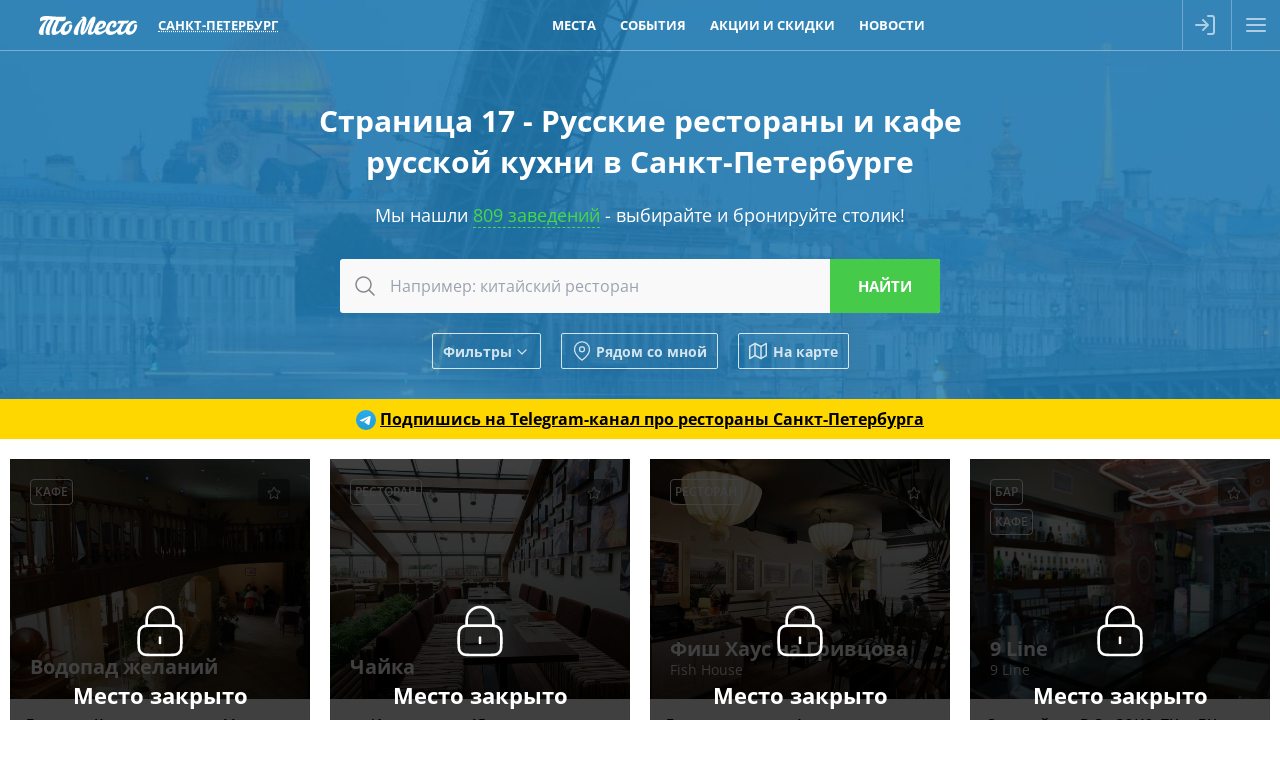

--- FILE ---
content_type: text/html; charset=utf-8
request_url: https://tomesto.ru/spb/cuisines/russkaya/page/17
body_size: 20668
content:
<!DOCTYPE html>
<html lang='ru' prefix='og: http://ogp.me/ns# place: http://ogp.me/ns/place# business: http://ogp.me/ns/business# ya: http://webmaster.yandex.ru/vocabularies/'>
<head>

<meta content='width=device-width,initial-scale=1' name='viewport'>
<link href='/apple-touch-icon.png' rel='apple-touch-icon' sizes='180x180'>
<link href='/favicon-16x16.png' rel='icon' sizes='16x16' type='image/png'>
<link href='/favicon.png' rel='icon' sizes='32x32' type='image/png'>
<link href='/favicon.svg' rel='icon' type='image/svg+xml'>
<link href='/site.webmanifest' rel='manifest'>
<link color='#227eb8' href='/safari-pinned-tab.svg' rel='mask-icon'>
<meta content='#227eb8' name='msapplication-TileColor'>
<meta content='#227eb8' name='theme-color'>
<title>Страница 17 - Русская кухня: рестораны, кафе и бары в Санкт-Петербурге - ТоМесто Санкт-Петербург</title>

<meta name="csrf-param" content="authenticity_token" />
<meta name="csrf-token" content="TOkyYBBjA6ZIXoQ_JFFSwyg42qRtrZxBehbDMC1WzDrAcUZsTxwfLr1aUhz8fy3abNFed6Qso0En07_Ytmh9fQ" />
<meta name="csp-nonce" content="gBTgbHJ20tkkamTHEd2qLg==" />
<link href='https://scdn.tomesto.ru' rel='preconnect'>
<link rel="preload" href="/assets/os-v36-73893c74db8d3d45573e16191f57e5a7b39aa559ba5f08efb96a440faea2bdba.woff2" as="font" type="font/woff2" crossorigin="anonymous">
<link rel="preload" href="/assets/os-v36-i-bed8a9a33b6ffda26fef3359291dadacaba17950a1e5f885c5138361407653eb.woff2" as="font" type="font/woff2" crossorigin="anonymous">
<link rel="preload" href="/assets/os-v36-600-6a5082672befa552504c6c535b81bd99c760e2f611f6c14832bc2de858530a7d.woff2" as="font" type="font/woff2" crossorigin="anonymous">
<link rel="preload" href="/assets/os-v36-700-f4f052ac8e7a053ae8adda12e2a1e2f884ebe0dbe042b492001bebb757d1bf4d.woff2" as="font" type="font/woff2" crossorigin="anonymous">
<style>
  @font-face {font-family: 'Open Sans';font-style: normal;font-weight: 400;font-display: swap;src: url('/assets/os-v36-73893c74db8d3d45573e16191f57e5a7b39aa559ba5f08efb96a440faea2bdba.woff2') format('woff2');}
  @font-face {font-family: 'Open Sans';font-style: italic;font-weight: 400;font-display: swap;src: url('/assets/os-v36-i-bed8a9a33b6ffda26fef3359291dadacaba17950a1e5f885c5138361407653eb.woff2') format('woff2');}
  @font-face {font-family: 'Open Sans';font-style: normal;font-weight: 600;font-display: swap;src: url('/assets/os-v36-600-6a5082672befa552504c6c535b81bd99c760e2f611f6c14832bc2de858530a7d.woff2') format('woff2');}
  @font-face {font-family: 'Open Sans';font-style: italic;font-weight: 600;font-display: swap;src: url('/assets/os-v36-600i-0c585e8d4e9cda78033f5dfd69b2a0d23b9717c9f81713cdb885fbef43354dcb.woff2') format('woff2');}
  @font-face {font-family: 'Open Sans';font-style: normal;font-weight: 700;font-display: swap;src: url('/assets/os-v36-700-f4f052ac8e7a053ae8adda12e2a1e2f884ebe0dbe042b492001bebb757d1bf4d.woff2') format('woff2');}
  @font-face {font-family: 'Open Sans';font-style: italic;font-weight: 700;font-display: swap;src: url('/assets/os-v36-700i-706bded4184c7345fc666193cf3847b66e258ce7ce1696f1a9e2bad555719429.woff2') format('woff2');}
</style>

<link rel="stylesheet" href="/assets/application-9dd9ef9ea6dc2e5a2d5c27eea21f51625016bd6b3aa89876d880d7d6d81e36dc.css" media="all" />
<link href='https://sessions.bugsnag.com' rel='preconnect'>
<script src="/assets/bugsnag-68b531b569d5c5a4c4fab64ac4d2a60b26923cf7ad3cc0c9e8bef044e98bb2af.js" nonce="gBTgbHJ20tkkamTHEd2qLg=="></script>
<script nonce="gBTgbHJ20tkkamTHEd2qLg==">
//<![CDATA[
Bugsnag.start({ apiKey: '94ef6aa612555690135be88606397348' });

//]]>
</script>
<script src="/assets/loader-d02d8ac80e9a9acc986eb5bf4b5df685e2db2b44682e0ec8c9703a5ee1241294.js" nonce="gBTgbHJ20tkkamTHEd2qLg=="></script>
<script nonce="gBTgbHJ20tkkamTHEd2qLg==">
//<![CDATA[
window.tomesto = window.tomesto || {};
tomesto.tzoffset = Math.round((Date.parse('2026-01-21 21:46:44')-Date.now())/3600000);
tomesto.mapsJS = 'https://tomesto.ru/assets/maps-7e1b98d19be451b6a08fb3d72352bf6d3fbea29f63fb6f8c5cd7de498638767c.js';
tomesto.mapsCSS = 'https://tomesto.ru/assets/maps-890e07e4471eadfa33a17d1833306ddd2543641dd49814d8fdc741d05d3d607d.css';
tomesto.locale = 'ru';
if (!loadjs.isDefined('tomesto')) { loadjs(['https://tomesto.ru/assets/application-25c7d065aac744da6f0d4c83156d8d5b31c2cf4c7b267601481c55e51fb47e9e.js'], 'tomesto', { numRetries: 3 }); }

//]]>
</script><meta content='Страница 17 - Лучшие рестораны, кафе и бары русской кухни по независимому рейтингу ТоМесто. Меню, фото, отзывы и схема проезда. Забронируйте столик бесплатно' name='description'>

<meta content='ru_RU' property='og:locale'>
<meta content='ТоМесто' property='og:site_name'>
<meta property="og:title" content="Страница 17 - Русская кухня: рестораны, кафе и бары в Санкт-Петербурге - ТоМесто Санкт-Петербург" />
<meta content='655356647880362' property='fb:app_id'>
<meta content='4965059' property='vk:app_id'>
<link href='https://tomesto.ru/SearchEngineInfo.xml' rel='search' title='ТоМесто' type='application/opensearchdescription+xml'>
<script nonce="gBTgbHJ20tkkamTHEd2qLg==">
//<![CDATA[
(function (d, w, c) { (w[c] = w[c] || []).push(function() { try { w.yaCounter = new Ya.Metrika({ id:13895632, clickmap:true, trackLinks:true, accurateTrackBounce:true, trackHash:true, ut:"noindex", params: {"split_test":"why_book_show_true"} }); } catch(e) { } }); var n = d.getElementsByTagName("script")[0], s = d.createElement("script"); s.type = "text/javascript"; s.async=!0; s.src = "https://mc.yandex.ru/metrika/watch.js"; n.parentNode.insertBefore(s, n); })(document, window, "yandex_metrika_callbacks");


//]]>
</script>
</head>
<body class='w_header w_footer' id='pagePlacesIndex'>
<!--noindex-->



<!--/noindex-->
<div id='wrapper'>
<header class='trackcont relative box-content m-0 text-center text-white whitespace-nowrap top-0 left-0 w-full flex justify-between items-center flex-nowrap bg-blue z-[8600] h-[50px]'>
<div class='header_logo h-full mr-1 ml-[3%]'>
<span class='link goto' data-url='https://tomesto.ru/spb'>ТоМесто</span>
</div>
<div class='header_city mx-1 sm:mx-2 lg:mx-4 uppercase font-bold leading-10 text-[13px]'>
<div class='select_city cursor-pointer text-dotted decoration-1'>Санкт-Петербург</div>
</div>
<div class='header_small_menu mx-2 justify-center items-center flex-auto overflow-hidden h-10 leading-10 uppercase font-bold text-white text-[13px]'>
<div class='goto px-3 hover:underline' data-url='https://tomesto.ru/spb/places'>Места</div>
<div class='goto px-3 hover:underline' data-url='https://tomesto.ru/spb/events'>События</div>
<div class='goto px-3 hover:underline' data-url='https://tomesto.ru/spb/promos'>Акции и скидки</div>
<div class='goto px-3 hover:underline' data-url='https://tomesto.ru/spb/news'>Новости</div>
</div>
<!--noindex-->
<div class='flex-auto md:hidden'></div>
<div class='relative h-full box-content w-12 border-l border-r border-white/30'>
<a class='modal flex items-center justify-center h-full login opacity-60 hover:opacity-80 transition-all hover:bg-white/20' data-remote href='/users/sign_in' rel='nofollow'>
<div class='icon-login size-6 bg-white -ml-1'></div>
</a>
</div>
<div class='menu_button cursor-pointer flex items-center justify-center w-12 h-full opacity-60 hover:opacity-80 transition-all hover:bg-white/20'>
<div class='icon-menu size-6 bg-white'></div>
<div class='icon-x size-6 bg-white hidden'></div>
</div>
<!--/noindex-->
</header>

<div id='body'>
<div id='content'>
<div class='big_header text-center w_header'>
<img class="bg-image opacity-50" alt="Санкт-Петербург" src="/assets/cities/spb-e77f436f89f30ef3b50384a71c902ca4f8fc6f8f476efd7cab4c13febb5c6f1e.jpg" />
<h1 class='mx-auto my-5 text-3xl max-w-3xl leading-snug title'>
Страница 17 - Русские рестораны и кафе русской кухни в Санкт-Петербурге
</h1>
<div class='subtitle'>
Мы нашли
<a class="to_places" href="#places">809 заведений</a>
- выбирайте и бронируйте столик!
</div>
<div id='search'><form class="search_form ajax_ac" action="https://tomesto.ru/spb/places" accept-charset="UTF-8" data-remote="true" method="get"><div class='search_bar'>
<button class='icon' type='submit' value=''>
<div class='icon-search bg-gray-900 size-6 mx-auto'></div>
</button>
<input type="text" name="search_text" id="search_text" class="query autocomplete" placeholder="Например: китайский ресторан" />
<input class='submit' type='submit' value='Найти'>
</div>
<input type="hidden" name="geo[lat]" id="geo_lat" class="search_lat" disabled="disabled" autocomplete="off" />
<input type="hidden" name="geo[lon]" id="geo_lon" class="search_lon" disabled="disabled" autocomplete="off" />

<div class='window places-map new max-w-full max-h-full w-full md:w-4/5 h-[90vh]'>
<div class='row header'>
<div class='title'>Заведения на карте</div>
<div class='close'></div>
</div>
<div class='bottom-0 h-auto w-full overflow-hidden top-[50px] !absolute' id='places_map'></div>
<script nonce="gBTgbHJ20tkkamTHEd2qLg==">
//<![CDATA[
tomesto.mapReady = false;
tomesto.mapCenter = [30.323095,59.939768];
tomesto.mapMarkers = 'https://tomesto.ru/spb/places.json?map=1&taxonomy=cuisines';
tomesto.mapZoom = 11;


//]]>
</script></div>

<div class='flex flex-wrap items-center justify-center margint10'>
<div class='search_filter show_filters btn small white flex items-center'>
Фильтры
<div class='icon-chevron bg-white size-4 rotate-90 ml-0.5 mt-0.5'></div>
</div>
<div class='search_filter search_near btn small white flex items-center'>
<div class='icon-map-pin bg-white mr-1 size-5'></div>
Рядом со мной
</div>
<div class='search_filter search_mode map btn small white flex items-center'>
<svg xmlns="http://www.w3.org/2000/svg" width="24" height="24" viewBox="0 0 24 24" fill="none" stroke="currentColor" stroke-width="2" stroke-linecap="round" stroke-linejoin="round"><polygon points="1 6 1 22 8 18 16 22 23 18 23 2 16 6 8 2 1 6"></polygon><line x1="8" y1="2" x2="8" y2="18"></line><line x1="16" y1="6" x2="16" y2="22"></line></svg>
На карте
</div>
</div>
<div class='row extra_search styled hidden'>
<div class='booleans'>
<label class='boolean'>
<input class='search_open_now' name='open_now' type='checkbox' value='1'>
<span>Открыто сейчас</span>
</label>
<label class='boolean'>
<input class='search_open_24hours' name='open_24hours' type='checkbox' value='1'>
<span>Открыто круглосуточно</span>
</label>
</div>
<div class='inputs'>
<div class='label availability'>
<div class='title'>
<label class='boolean'>
<input class='search_availability' name='' type='checkbox' value='1'>
<span title='Информация может быть неточной, наличие мест не гарантировано'>
Наличие мест*
</span>
</label>
</div>
<div class='input datetime'>
<div class="date"><input type="text" name="availability" id="availability" value="22.01.2026" autocomplete="off" class="datepicker datemask availability" disabled="disabled" /><input type="text" name="availability(1i)" value="2026" class="hidden date_1i" disabled="disabled" /><input type="text" name="availability(2i)" value="1" class="hidden date_2i" disabled="disabled" /><input type="text" name="availability(3i)" value="22" class="hidden date_3i" disabled="disabled" /></div><div class="time autovalidate"><div class="box time"><input type="text" name="availability(4i)" value="00" disabled="disabled" autocomplete="off" maxlength="2" class="date_4i" /><span class="separator">:</span><input type="text" name="availability(5i)" value="00" disabled="disabled" autocomplete="off" maxlength="2" class="date_5i" /></div><input type="text" name="availability(6i)" value="00" disabled="disabled" class="hidden date_6i" /></div>
</div>
</div>
<div class='label open_at'>
<div class='title'>
<label class='boolean'>
<input class='search_open_at' name='' type='checkbox' value='1'>
<span>Открыто в конкретное время</span>
</label>
</div>
<div class='input datetime'>
<div class="date"><input type="text" name="open_at" id="open_at" value="22.01.2026" autocomplete="off" class="datepicker datemask open_at" disabled="disabled" /><input type="text" name="open_at(1i)" value="2026" class="hidden date_1i" disabled="disabled" /><input type="text" name="open_at(2i)" value="1" class="hidden date_2i" disabled="disabled" /><input type="text" name="open_at(3i)" value="22" class="hidden date_3i" disabled="disabled" /></div><div class="time autovalidate"><div class="box time"><input type="text" name="open_at(4i)" value="00" disabled="disabled" autocomplete="off" maxlength="2" class="date_4i" /><span class="separator">:</span><input type="text" name="open_at(5i)" value="00" disabled="disabled" autocomplete="off" maxlength="2" class="date_5i" /></div><input type="text" name="open_at(6i)" value="00" disabled="disabled" class="hidden date_6i" /></div>
</div>
</div>
<div class='label avg_check'>
<span class='title'>Средний чек, руб.</span>
<div class='input number'>
<label>
от
<input type="number" name="avg_check[min]" id="avg_check_min" min="300" max="10000" />
</label>
<label>
до
<input type="number" name="avg_check[max]" id="avg_check_max" min="300" max="10000" />
</label>
</div>
</div>
<div class='label'>
<span class='title'>Метро</span>
<div class='input select'>
<label>
<div class='icon-chevron bg-gray-300 w-4 h-full rotate-90'></div>
<select name="search[metro_ids][]"><option value="">---</option><option value="17">Автово</option>
<option value="61">Адмиралтейская</option>
<option value="3">Академическая</option>
<option value="14">Балтийская</option>
<option value="341">Беговая</option>
<option value="255">Бухарестская</option>
<option value="39">Василеостровская</option>
<option value="11">Владимирская</option>
<option value="65">Волковская</option>
<option value="7">Выборгская</option>
<option value="404">Горный институт</option>
<option value="27">Горьковская</option>
<option value="40">Гостиный двор</option>
<option value="2">Гражданский проспект</option>
<option value="1">Девяткино</option>
<option value="49">Достоевская</option>
<option value="352">Дунайская</option>
<option value="43">Елизаровская</option>
<option value="36">Звёздная</option>
<option value="63">Звенигородская</option>
<option value="340">Зенит</option>
<option value="16">Кировский завод</option>
<option value="56">Комендантский проспект</option>
<option value="58">Крестовский остров</option>
<option value="37">Купчино</option>
<option value="53">Ладожская</option>
<option value="18">Ленинский проспект</option>
<option value="6">Лесная</option>
<option value="50">Лиговский проспект</option>
<option value="44">Ломоносовская</option>
<option value="41">Маяковская</option>
<option value="256">Международная</option>
<option value="35">Московская</option>
<option value="32">Московские ворота</option>
<option value="15">Нарвская</option>
<option value="28">Невский проспект</option>
<option value="52">Новочеркасская</option>
<option value="64">Обводный канал</option>
<option value="46">Обухово</option>
<option value="22">Озерки</option>
<option value="34">Парк Победы</option>
<option value="20">Парнас</option>
<option value="26">Петроградская</option>
<option value="24">Пионерская</option>
<option value="42">Площадь Александра Невского</option>
<option value="10">Площадь Восстания</option>
<option value="8">Площадь Ленина</option>
<option value="5">Площадь Мужества</option>
<option value="4">Политехническая</option>
<option value="38">Приморская</option>
<option value="45">Пролетарская</option>
<option value="54">Проспект Большевиков</option>
<option value="19">Проспект Ветеранов</option>
<option value="21">Проспект Просвещения</option>
<option value="353">Проспект Славы</option>
<option value="12">Пушкинская</option>
<option value="47">Рыбацкое</option>
<option value="62">Садовая</option>
<option value="29">Сенная площадь</option>
<option value="48">Спасская</option>
<option value="60">Спортивная</option>
<option value="57">Старая Деревня</option>
<option value="13">Технологический институт</option>
<option value="23">Удельная</option>
<option value="55">Улица Дыбенко</option>
<option value="31">Фрунзенская</option>
<option value="25">Чёрная речка</option>
<option value="9">Чернышевская</option>
<option value="59">Чкаловская</option>
<option value="351">Шушары</option>
<option value="33">Электросила</option></select>
</label>
</div>
</div>
<div class='label'>
<span class='title'>По поводам</span>
<div class='input select'>
<label>
<div class='icon-chevron bg-gray-300 w-4 h-full rotate-90'></div>
<select name="search[occasion_ids][]"><option value="">---</option><option value="2">Деловая встреча</option>
<option value="7">Отметить</option>
<option value="4">Поесть</option>
<option value="3">Потусить</option>
<option value="5">С друзьями</option>
<option value="6">С семьей</option>
<option value="1">Свидание</option>
<option value="8">Трансляции</option></select>
</label>
</div>
</div>
<div class='label'>
<span class='title'>Подборки</span>
<div class='input select'>
<label>
<div class='icon-chevron bg-gray-300 w-4 h-full rotate-90'></div>
<select name="search[set_ids][]"><option value="">---</option><option value="370">10 лучших ресторанов 2025 года по рейтингу ТоМесто</option>
<option value="473">Ultima Guide</option>
<option value="319">Армянские рестораны с живой музыкой</option>
<option value="265">Арт-кафе</option>
<option value="308">Бары с танцполом</option>
<option value="324">Бранчи</option>
<option value="354">В какой ресторан сходить</option>
<option value="73">Вегетарианские рестораны</option>
<option value="204">Вечер с бокалом вина</option>
<option value="248">Винные рестораны</option>
<option value="316">Вкусные и недорогие рестораны</option>
<option value="352">Все хинкальные</option>
<option value="201">Выгулять новое платье</option>
<option value="197">Высоко над городом</option>
<option value="313">Гастрономические рестораны</option>
<option value="337">Где вкусно поесть</option>
<option value="326">Где выпить вина</option>
<option value="342">Где дешево поесть</option>
<option value="335">Где можно поесть</option>
<option value="344">Где недорого поесть устрицы</option>
<option value="454">Где отметить 23 февраля</option>
<option value="272">Где отметить выпускной</option>
<option value="416">Где отметить день рождения подростка</option>
<option value="422">Где отметить день рождения ребенка</option>
<option value="420">Где отпраздновать юбилей</option>
<option value="343">Где поесть в центре</option>
<option value="296">Где поесть вкусные суши</option>
<option value="350">Где поесть лобстеров и крабов</option>
<option value="348">Где поесть мясо</option>
<option value="327">Где поесть ночью</option>
<option value="345">Где поесть пиццу</option>
<option value="341">Где поесть раков</option>
<option value="346">Где поесть рыбу и морепродукты</option>
<option value="407">Где поесть стейки</option>
<option value="340">Где поесть суши и роллы</option>
<option value="336">Где поесть шашлык</option>
<option value="433">Где провести корпоратив</option>
<option value="434">Где провести новогодние праздники</option>
<option value="437">Где провести Новый год 2026</option>
<option value="297">Где проходят дегустации пива</option>
<option value="284">Где сегодня посмотреть футбол</option>
<option value="447">Где смотреть футбол</option>
<option value="469">Где смотреть Чемпионат Европы по футболу</option>
<option value="440">Где смотреть Чемпионат Мира по футболу</option>
<option value="351">Где хорошо поесть</option>
<option value="333">Гриль-бары</option>
<option value="356">Грузинские рестораны в центре</option>
<option value="455">Грузинские рестораны и кафе</option>
<option value="421">Грузинские рестораны с живой музыкой</option>
<option value="209">День Святого Валентина</option>
<option value="178">Детская комната</option>
<option value="264">Дискотека 80-х</option>
<option value="214">Для встречи выпускников</option>
<option value="71">Дорогие рестораны</option>
<option value="188">Живая музыка</option>
<option value="208">Завтрак в любое время</option>
<option value="413">Заказать банкет на свадьбу</option>
<option value="254">Интересные рестораны</option>
<option value="357">Итальянский ресторан в центре</option>
<option value="275">Как отметить годовщину свадьбы</option>
<option value="400">Караоке-бары</option>
<option value="401">Караоке-залы</option>
<option value="329">Караоке-клуб с отдельными комнатами</option>
<option value="358">Китайский ресторан в центре</option>
<option value="251">Клуб-ресторан</option>
<option value="287">Концерты в барах</option>
<option value="226">Красивые рестораны</option>
<option value="249">Круглосуточные рестораны</option>
<option value="325">Куда пойти на свидание</option>
<option value="438">Летние кафе</option>
<option value="445">Лучшие азиатские рестораны</option>
<option value="365">Лучшие итальянские рестораны</option>
<option value="373">Лучшие китайские рестораны</option>
<option value="368">Лучшие панорамные рестораны</option>
<option value="366">Лучшие пивные рестораны</option>
<option value="372">Лучшие суши рестораны</option>
<option value="334">Можно с животными</option>
<option value="228">Мясные рестораны</option>
<option value="449">На Рубинштейна</option>
<option value="414">Недорогие банкетные залы для свадьбы</option>
<option value="300">Недорогие пабы</option>
<option value="381">Недорогие панорамные рестораны</option>
<option value="56">Недорогие рестораны</option>
<option value="317">Недорогие рестораны в центре</option>
<option value="51">Необычные рестораны и кафе</option>
<option value="291">Новогодний корпоратив</option>
<option value="239">Новые рестораны</option>
<option value="283">Новый год в кафе</option>
<option value="292">Ночной клуб с дискотекой</option>
<option value="210">Отметить 8 Марта</option>
<option value="202">Отметить Новый год</option>
<option value="279">Отметить новый год в клубе</option>
<option value="303">Отметить новый год в ресторане</option>
<option value="425">Отметить юбилей в ресторане</option>
<option value="452">Петербургский Ресторанный Фестиваль</option>
<option value="245">Пиццерии</option>
<option value="54">Популярные рестораны</option>
<option value="266">Потанцевать</option>
<option value="436">Рейтинг лучших пабов</option>
<option value="240">Рейтинг ресторанов</option>
<option value="360">Рейтинг ресторанов в центре</option>
<option value="295">Рейтинг рыбных ресторанов</option>
<option value="423">Ресторан для проведения банкетов</option>
<option value="361">Ресторан русской кухни в центре</option>
<option value="424">Ресторан с живой музыкой и танцполом</option>
<option value="374">Ресторан с хорошим видом</option>
<option value="460">Рестораны в Бутылке на Новой Голландии</option>
<option value="463">Рестораны в Севкабель Порту</option>
<option value="318">Рестораны в центре с живой музыкой</option>
<option value="252">Рестораны высокой кухни</option>
<option value="224">Рестораны для свадьбы</option>
<option value="462">Рестораны для участников ПМЭФ</option>
<option value="465">Рестораны здорового питания</option>
<option value="355">Рестораны и кафе, где можно отметить день рождения</option>
<option value="461">Рестораны Мишлен</option>
<option value="247">Рестораны на корабле</option>
<option value="281">Рестораны премиум-класса</option>
<option value="288">Рестораны с дискотекой</option>
<option value="307">Рестораны с кальяном</option>
<option value="439">Рестораны с развлекательной шоу-программой</option>
<option value="276">Рестораны с танцами</option>
<option value="274">Рестораны, где подают бургеры</option>
<option value="314">Рестораны, где подают завтраки</option>
<option value="353">Рестораны, которые работают ночью</option>
<option value="406">Рестораны-банкетные залы</option>
<option value="269">Ретро кафе</option>
<option value="253">Романтичные рестораны для двоих</option>
<option value="453">Российский Ресторанный Фестиваль</option>
<option value="72">Рыбные рестораны</option>
<option value="241">С летней верандой</option>
<option value="250">С танцполом</option>
<option value="280">Самые вкусные бургеры</option>
<option value="207">Самый сезон устриц</option>
<option value="446">Сезон лисичек</option>
<option value="412">Семейные рестораны с детской комнатой</option>
<option value="198">Согреться сидром</option>
<option value="443">Спортбары с большим экраном</option>
<option value="375">Топ лучших ресторанов</option>
<option value="215">У воды</option>
<option value="471">Участники проекта «Петербургская кухня»</option>
<option value="53">Уютные рестораны</option>
<option value="364">Уютный ресторан в центре</option>
<option value="442">Футбол на большом экране</option>
<option value="328">Шашлычные</option></select>
</label>
</div>
</div>
<div class='label'>
<span class='title'>Группы и сети</span>
<div class='input select'>
<label>
<div class='icon-chevron bg-gray-300 w-4 h-full rotate-90'></div>
<select name="search[group_ids][]"><option value="">---</option><option value="1002">1/2 of you</option>
<option value="74">48 стульев</option>
<option value="919">AF Brew</option>
<option value="860">Amulet</option>
<option value="89">Any Pasta</option>
<option value="1043">Asia Лапша</option>
<option value="969">Askaneli</option>
<option value="762">Avocado Queen</option>
<option value="944">Bahroma</option>
<option value="794">Bar Group</option>
<option value="974">Barbolin House</option>
<option value="1048">BarBQ Night</option>
<option value="537">BBQ</option>
<option value="586">Beer House</option>
<option value="642">Beer House Brothers Company</option>
<option value="17">Big Family</option>
<option value="810">BISTRO A-STYLE</option>
<option value="933">Bistrot Le Moujik</option>
<option value="640">Blackwood</option>
<option value="631">Bona capona</option>
<option value="1471">Brauplatz</option>
<option value="1083">Bronka Restaurant Group</option>
<option value="1470">Buana</option>
<option value="212">Bullhouse</option>
<option value="1402">Cacio e Pepe</option>
<option value="1057">Cafe People</option>
<option value="569">Camorra</option>
<option value="1249">Cavina</option>
<option value="840">Chang cafe</option>
<option value="536">Che-Dor</option>
<option value="237">Chegroup</option>
<option value="597">Chekhov Family</option>
<option value="1356">Chelentano</option>
<option value="1358">Chicko</option>
<option value="335">Chili Pizza</option>
<option value="920">Chloe</option>
<option value="558">Chuck Family</option>
<option value="963">Citytel Group</option>
<option value="1200">Civil</option>
<option value="214">Coffee Room</option>
<option value="14">Concord Catering</option>
<option value="949">Delic’e Cafe</option>
<option value="1088">Dreamteam</option>
<option value="827">Du Nord</option>
<option value="584">Dublin</option>
<option value="842">Duoband</option>
<option value="1388">Faces Team</option>
<option value="106">Family</option>
<option value="660">Feromon</option>
<option value="450">Finnegans</option>
<option value="839">First House Burger</option>
<option value="241">FlamandRose</option>
<option value="60">Forum Restaurant Group</option>
<option value="478">Frank</option>
<option value="1135">FreeDыm</option>
<option value="1193">Fresa&#39;s Restaurant Group</option>
<option value="1069">Frime</option>
<option value="728">Gaijin</option>
<option value="1287">Garden Lounge</option>
<option value="1009">Geo Family</option>
<option value="410">Georgian Family</option>
<option value="1421">Goja</option>
<option value="1144">Gorilla</option>
<option value="1288">Grebeshki</option>
<option value="1419">Gustogram</option>
<option value="56">Gutsait Group</option>
<option value="568">Harat’s</option>
<option value="262">Hat</option>
<option value="1381">HookahPlace</option>
<option value="498">Il Milanese</option>
<option value="702">IL Патио</option>
<option value="583">Italy &amp; Co</option>
<option value="109">JAGER</option>
<option value="734">JAGER Meet to eat</option>
<option value="1186">Kaiju</option>
<option value="1308">Kazan-Mangal</option>
<option value="376">Ketch Up Burgers</option>
<option value="837">Koza Group</option>
<option value="786">Kwakker</option>
<option value="1065">La Pasta</option>
<option value="828">La Perla</option>
<option value="1436">Lalaki</option>
<option value="1485">Leopold</option>
<option value="523">Library</option>
<option value="738">Liman</option>
<option value="1253">Little Sicily</option>
<option value="525">Lounge Room</option>
<option value="2">Love Food Group</option>
<option value="1335">Madame Vy</option>
<option value="1484">Magnum Group</option>
<option value="745">Mama Tuta</option>
<option value="567">Manneken Pis</option>
<option value="1156">Medici</option>
<option value="667">Merula</option>
<option value="574">MKS Management Company</option>
<option value="853">Mojo</option>
<option value="925">Mozzarella Bar</option>
<option value="79">Munhell</option>
<option value="945">My Friends Pub</option>
<option value="255">Nebar</option>
<option value="52">Nevsky 106 Project</option>
<option value="629">Norbert</option>
<option value="881">Nothing Fancy</option>
<option value="447">Novikov group</option>
<option value="630">O&#39;Hooligans</option>
<option value="994">Old Whale</option>
<option value="220">Oldham</option>
<option value="529">Original Belgian</option>
<option value="1359">Ossu</option>
<option value="858">OTTO Pizza&amp;Wine</option>
<option value="1312">Oversize Pizza Club</option>
<option value="1448">Padre Khinkali</option>
<option value="272">Paninaro</option>
<option value="459">PAR</option>
<option value="62">ParkKing Group</option>
<option value="628">Peperoni</option>
<option value="811">Pho’n’Roll</option>
<option value="880">Pinskiy&amp;Co</option>
<option value="652">Pinzeria by Bontempi</option>
<option value="984">Pizza Point</option>
<option value="704">Pobo</option>
<option value="356">Pomegranate</option>
<option value="1122">Ponte</option>
<option value="88">Porto Maltese</option>
<option value="613">Public</option>
<option value="1369">Pusy Лебеди</option>
<option value="1398">Ramen &amp; Wok</option>
<option value="285">Reca</option>
<option value="103">Rock Pub</option>
<option value="1030">Royal Smoke</option>
<option value="1124">Sapori d’Italia</option>
<option value="1161">SB Burgers</option>
<option value="1126">Shannon</option>
<option value="543">Skyfall Group</option>
<option value="1417">Smoke BBQ</option>
<option value="1340">Smoke Inn</option>
<option value="653">Sofa &amp; Par</option>
<option value="996">Subzero</option>
<option value="12">Sunduk</option>
<option value="1321">Supramen</option>
<option value="693">Tangiers Lounge</option>
<option value="617">TAO group</option>
<option value="802">Taste It</option>
<option value="463">Tea House Group</option>
<option value="708">Thai Fun</option>
<option value="494">The Templet Bar</option>
<option value="1479">The Бык</option>
<option value="924">Tokyo City</option>
<option value="1344">Tootsie</option>
<option value="1100">Tower Pub</option>
<option value="565">Umami</option>
<option value="387">United Butchers</option>
<option value="654">Unity</option>
<option value="914">Vinch</option>
<option value="513">VSЁХОРОШО GROUP</option>
<option value="1323">Vода &amp; Еда</option>
<option value="1130">Well Company</option>
<option value="65">White Caviar</option>
<option value="777">White Group</option>
<option value="872">Wine &amp; Dine Group</option>
<option value="521">Zanini Restaurants</option>
<option value="16">ZimaLeto Group</option>
<option value="444">Аладастури Груп</option>
<option value="13">Альянс</option>
<option value="219">Амроц</option>
<option value="466">Амур</option>
<option value="611">Аппетит Resto</option>
<option value="226">Баклажан</option>
<option value="1313">Балкан</option>
<option value="68">Бары Барслона</option>
<option value="91">Бары Дайкири</option>
<option value="69">Бары Коровабар</option>
<option value="1205">Бекицер</option>
<option value="863">Белла</option>
<option value="695">Бизе</option>
<option value="834">Большая кухня</option>
<option value="84">Брассерия Крик</option>
<option value="845">Бургер и Краб</option>
<option value="641">Бургерная №1</option>
<option value="761">Бюро</option>
<option value="847">Важная рыба</option>
<option value="1286">Вахтангури</option>
<option value="462">Вацлав</option>
<option value="200">Версаль</option>
<option value="889">Веселидзе</option>
<option value="75">Винегрет</option>
<option value="210">Вместе</option>
<option value="668">Водограй</option>
<option value="1089">Галата</option>
<option value="1331">Гастрономический Альянс GARÇON</option>
<option value="244">Гинза Проджект</option>
<option value="395">Греми</option>
<option value="218">Гризли</option>
<option value="254">Гуси-Лебеди</option>
<option value="1063">ДВ.</option>
<option value="1289">ДеДа хинкали</option>
<option value="264">Дель Мар</option>
<option value="1059">Дети на кухне</option>
<option value="377">Добрый грузин</option>
<option value="626">Долма</option>
<option value="1132">Дом грузинского вина</option>
<option value="1459">Евгенич</option>
<option value="923">Ели-Пили</option>
<option value="1117">Ешь мясо</option>
<option value="1272">Забыли сахар</option>
<option value="674">Кабанчик</option>
<option value="1165">Кавказский двор</option>
<option value="412">Карловы Пивовары</option>
<option value="670">Каха Бар</option>
<option value="76">Квакинн</option>
<option value="83">Квартира</option>
<option value="471">КИДО</option>
<option value="975">КинZа</option>
<option value="104">Кинг Понг</option>
<option value="528">Комитет</option>
<option value="318">Компания</option>
<option value="82">Кон-Коронель</option>
<option value="648">Кореана</option>
<option value="1127">Кореана light</option>
<option value="1311">Корова на бочке</option>
<option value="269">Кофейня №1</option>
<option value="1237">Кукуруза</option>
<option value="365">Лаборатория 31</option>
<option value="727">Летучий Голландец</option>
<option value="375">Лосось-бар</option>
<option value="6">Любим Rest</option>
<option value="1111">МА</option>
<option value="527">Макко Ли</option>
<option value="248">Максимилиан</option>
<option value="510">Мама на даче</option>
<option value="1196">Мама рада</option>
<option value="402">Мама Рома</option>
<option value="1020">Мама Тата</option>
<option value="67">Мамалыга</option>
<option value="700">Марчеллис</option>
<option value="253">Мацони</option>
<option value="339">Место встречи</option>
<option value="1295">Мидийное место</option>
<option value="483">Миндаль</option>
<option value="1058">Мисо</option>
<option value="605">Музыка кофе</option>
<option value="1076">Мясо &amp; Хлеб</option>
<option value="1263">Мясонская ложа</option>
<option value="1054">Мята Lounge</option>
<option value="632">На парах</option>
<option value="70">Навруз</option>
<option value="224">Нака чай</option>
<option value="489">Не Горюй</option>
<option value="78">Нектарин</option>
<option value="338">Нихао</option>
<option value="413">О&#39;Брайнс</option>
<option value="689">Оазис Group</option>
<option value="526">Общество чистых тарелок</option>
<option value="530">Огонь да мясо</option>
<option value="263">Омар Хайям</option>
<option value="123">Охота на Енота</option>
<option value="93">Пабы Molly</option>
<option value="90">Пабы Бир Кениг</option>
<option value="73">Парашют</option>
<option value="8">Паруса</option>
<option value="1310">Пахлавальня</option>
<option value="101">Пекин</option>
<option value="691">Песнь моряка</option>
<option value="1113">Пивная кружка</option>
<option value="1091">Пикник</option>
<option value="732">Пицца 22 см</option>
<option value="865">Подстреленная гусыня</option>
<option value="647">Проходимец</option>
<option value="1390">Прошуттерия</option>
<option value="66">Пряности &amp; Радости</option>
<option value="280">Пхали-Хинкали</option>
<option value="426">Раковая</option>
<option value="1266">Ресторанный холдинг GG Group</option>
<option value="500">Рестораны Алексея Крылова и Александра Прокофьева</option>
<option value="645">Рестораны Арама Мнацаканова</option>
<option value="682">Рестораны Матильды Шнуровой</option>
<option value="225">Рестораны Раппопорта</option>
<option value="98">Рестораны Строганов</option>
<option value="96">Рестораны Чаплин</option>
<option value="72">Рестораны Шаляпин</option>
<option value="1039">Рестораны Эмина Агаларова</option>
<option value="841">Руки ВВерх! Бар</option>
<option value="227">Рулька</option>
<option value="921">Русская рыбалка</option>
<option value="63">Русские традиции</option>
<option value="1439">Сабатони</option>
<option value="867">Свет Востока</option>
<option value="501">Сиртаки</option>
<option value="922">Старый Тбилиси</option>
<option value="455">Стейк давай</option>
<option value="357">Сулико</option>
<option value="916">Счастье</option>
<option value="428">Сыроварня</option>
<option value="265">Тан жен</option>
<option value="1430">Твоя остановочка</option>
<option value="86">Текила-Бум</option>
<option value="458">Толстый фраер</option>
<option value="1277">Траттория Italian Pizza Bar</option>
<option value="11">Тритон</option>
<option value="891">У Ларисы</option>
<option value="718">Угрюмочная Group</option>
<option value="159">Укроп</option>
<option value="431">Фарш</option>
<option value="355">Ферма</option>
<option value="1136">Филадельфия</option>
<option value="473">Френдс</option>
<option value="266">Харбин</option>
<option value="546">Хачапури</option>
<option value="596">Хачапури и вино</option>
<option value="496">Хачапури Марико</option>
<option value="680">Хачо и Пури</option>
<option value="746">Хинкали &amp; Вино</option>
<option value="361">Хинкальная на Неве</option>
<option value="1346">Хочу пури</option>
<option value="247">Хочу Шашлык</option>
<option value="23">Худшие заведения</option>
<option value="460">Цзао Ван</option>
<option value="623">Цинь</option>
<option value="1114">Чайхана Пахвала</option>
<option value="261">Чайхана Чабрец</option>
<option value="1022">Чайхона</option>
<option value="520">Чайхона № 1 братьев Васильчуков</option>
<option value="475">Чача и хинкали</option>
<option value="598">Чердак</option>
<option value="616">Чеховъ</option>
<option value="585">Чито-Гврито</option>
<option value="1104">Эzo Group</option>
<option value="624">ЯвМясо</option>
<option value="855">Якитория</option>
<option value="484">Ярумэн</option></select>
</label>
</div>
</div>
<div class='label'>
<span class='title'>По кухням</span>
<div class='input select'>
<label>
<div class='icon-chevron bg-gray-300 w-4 h-full rotate-90'></div>
<select name="search[cuisine_ids][]"><option value="">---</option><option value="49">Азербайджанская</option>
<option value="122">Азиатская</option>
<option value="5">Американская</option>
<option value="238">Английская</option>
<option value="129">Армянская</option>
<option value="175">Балканская</option>
<option value="247">Белорусская</option>
<option value="224">Бельгийская</option>
<option value="237">Вегетарианская</option>
<option value="131">Восточная</option>
<option value="213">Вьетнамская</option>
<option value="178">Греческая</option>
<option value="23">Грузинская</option>
<option value="250">Дагестанская</option>
<option value="180">Домашняя</option>
<option value="136">Еврейская</option>
<option value="140">Европейская</option>
<option value="149">Индийская</option>
<option value="153">Испанская</option>
<option value="2">Итальянская</option>
<option value="7">Кавказская</option>
<option value="246">Казахская</option>
<option value="22">Китайская</option>
<option value="167">Корейская</option>
<option value="229">Латиноамериканская</option>
<option value="228">Ливанская</option>
<option value="154">Марокканская</option>
<option value="32">Мексиканская</option>
<option value="168">Молекулярная</option>
<option value="245">Морская</option>
<option value="185">Немецкая</option>
<option value="239">Охотничья</option>
<option value="230">Пакистанская</option>
<option value="182">Паназиатская</option>
<option value="194">Перуанская</option>
<option value="6">Русская</option>
<option value="225">Северная</option>
<option value="36">Сербская</option>
<option value="244">Сибирская</option>
<option value="243">Скандинавская</option>
<option value="155">Средиземноморская</option>
<option value="35">Тайская</option>
<option value="162">Татарская</option>
<option value="163">Турецкая</option>
<option value="24">Узбекская</option>
<option value="14">Украинская</option>
<option value="183">Франко-бельгийская</option>
<option value="15">Французская</option>
<option value="231">Фьюжн</option>
<option value="227">Халяль</option>
<option value="165">Чешская</option>
<option value="192">Шотландская</option>
<option value="3">Японская</option></select>
</label>
</div>
</div>
<div class='label'>
<span class='title'>По категориям</span>
<div class='input select'>
<label>
<div class='icon-chevron bg-gray-300 w-4 h-full rotate-90'></div>
<select name="search[category_ids][]"><option value="">---</option><option value="2">Бар</option>
<option value="80">Бистро</option>
<option value="79">Гастробар</option>
<option value="78">Гастропаб</option>
<option value="32">Караоке клуб</option>
<option value="12">Кафе</option>
<option value="17">Ночной клуб</option>
<option value="22">Паб</option>
<option value="18">Пивной ресторан</option>
<option value="3">Ресторан</option>
<option value="4">Стейк-хаус</option></select>
</label>
</div>
</div>
<div class='label'>
<span class='title'>По районам</span>
<div class='input select'>
<label>
<div class='icon-chevron bg-gray-300 w-4 h-full rotate-90'></div>
<select name="search[location_ids][]"><option value="">---</option><option value="19">Адмиралтейский район</option>
<option value="204">Аптекарская набережная</option>
<option value="210">Балтийская жемчужина</option>
<option value="198">Богатырский проспект</option>
<option value="203">Большая и Малая Конюшенная</option>
<option value="228">Большая Морская</option>
<option value="205">Большой проспект П. С.</option>
<option value="16">Василеостровский район</option>
<option value="161">Всеволожск</option>
<option value="6">Выборгский район</option>
<option value="166">Горелово</option>
<option value="162">Гороховая</option>
<option value="164">Зеленогорск</option>
<option value="180">Индустриальный проспект</option>
<option value="207">Ириновский проспект</option>
<option value="163">Исаакиевская площадь</option>
<option value="185">Казанская</option>
<option value="15">Калининский район</option>
<option value="218">Канал Грибоедова</option>
<option value="192">Караванная</option>
<option value="14">Кировский район</option>
<option value="9">Колпинский район</option>
<option value="158">Комарово</option>
<option value="175">Комендантский проспект</option>
<option value="224">Конногвардейский бульвар</option>
<option value="12">Красногвардейский район</option>
<option value="8">Красносельский район</option>
<option value="152">Крестовский остров</option>
<option value="4">Кронштадт</option>
<option value="226">Кудрово</option>
<option value="187">Купчино</option>
<option value="2">Курортный район</option>
<option value="190">Ленинградская область</option>
<option value="174">Ленинский проспект</option>
<option value="169">Лиговский проспект</option>
<option value="227">Литейный проспект</option>
<option value="165">Ломоносов</option>
<option value="229">Малая Морская</option>
<option value="199">Маршала Казакова</option>
<option value="208">Мойка</option>
<option value="378">Московская застава</option>
<option value="183">Московский проспект</option>
<option value="10">Московский район</option>
<option value="155">Невский проспект</option>
<option value="11">Невский район</option>
<option value="201">Новая Голландия</option>
<option value="200">Озерки</option>
<option value="220">Октябрьская набережная</option>
<option value="170">Пестеля</option>
<option value="154">Петергоф</option>
<option value="17">Петроградский район</option>
<option value="3">Петродворцовый район</option>
<option value="196">Пискаревский проспект</option>
<option value="188">Площадь Восстания</option>
<option value="212">Площадь Конституции</option>
<option value="7">Приморский район</option>
<option value="191">Приморское шоссе</option>
<option value="193">Проспект Большевиков</option>
<option value="181">Проспект Ветеранов</option>
<option value="213">Проспект Косыгина</option>
<option value="189">Проспект Луначарского</option>
<option value="195">Проспект Маршала Жукова</option>
<option value="225">Проспект Медиков</option>
<option value="215">Проспект Наставников</option>
<option value="223">Проспект Науки</option>
<option value="171">Проспект Обуховской Обороны</option>
<option value="176">Проспект Просвещения</option>
<option value="222">Проспект Сизова</option>
<option value="173">Проспект Славы</option>
<option value="209">Проспект Стачек</option>
<option value="214">Проспект Тореза</option>
<option value="179">Проспект Энгельса</option>
<option value="217">Пулково</option>
<option value="5">Пушкинский район</option>
<option value="153">Репино</option>
<option value="236">Рестораны на Васильевском острове</option>
<option value="159">Рубинштейна</option>
<option value="197">Рыбацкое</option>
<option value="186">Садовая</option>
<option value="216">Свердловская набережная</option>
<option value="377">Севкабель Порт</option>
<option value="177">Сенная площадь</option>
<option value="157">Сестрорецк</option>
<option value="168">Синопская набережная</option>
<option value="221">Солнечное</option>
<option value="160">Стрельна</option>
<option value="211">Суворовский проспект</option>
<option value="194">Улица Доблести</option>
<option value="219">Улица Камышовая</option>
<option value="202">Улица Оптиков</option>
<option value="206">Улица Парашютная</option>
<option value="178">Финский залив</option>
<option value="184">Фонтанка</option>
<option value="13">Фрунзенский район</option>
<option value="18">Центральный район</option></select>
</label>
</div>
</div>
<div class='label'>
<span class='title'>По особенностям</span>
<div class='input select'>
<label>
<div class='icon-chevron bg-gray-300 w-4 h-full rotate-90'></div>
<select name="search[feature_ids][]"><option value="">---</option><option value="31">Дровяная печь</option>
<option value="1">За городом</option>
<option value="29">Камин</option>
<option value="19">Летняя веранда</option>
<option value="4">На воде</option>
<option value="3">На крыше</option>
<option value="30">Открытая кухня</option>
<option value="2">Панорамный вид</option>
<option value="32">Тейбл-гриль</option></select>
</label>
</div>
</div>
<div class='label'>
<span class='title'>Лучшие</span>
<div class='input select'>
<label>
<div class='icon-chevron bg-gray-300 w-4 h-full rotate-90'></div>
<select name="search[top_ids][]"><option value="">---</option><option value="19">Лучшие бары</option>
<option value="3">Лучшие кафе</option>
<option value="1">Лучшие рестораны</option></select>
</label>
</div>
</div>
</div>
<div class='booleans'>
<label class='boolean'>
<input type="checkbox" name="search[fields_p][92]" id="search_fields_p_92" value="1" />
<span>VIP</span>
</label>
<label class='boolean'>
<input type="checkbox" name="search[fields_p][14]" id="search_fields_p_14" value="1" />
<span>Бизнес-ланч</span>
</label>
<label class='boolean'>
<input type="checkbox" name="search[fields_p][119]" id="search_fields_p_119" value="1" />
<span>Бренд-шеф</span>
</label>
<label class='boolean'>
<input type="checkbox" name="search[fields_p][104]" id="search_fields_p_104" value="1" />
<span>Вегетарианское меню</span>
</label>
<label class='boolean'>
<input type="checkbox" name="search[fields_p][111]" id="search_fields_p_111" value="1" />
<span>Велопарковка</span>
</label>
<label class='boolean'>
<input type="checkbox" name="search[fields_p][75]" id="search_fields_p_75" value="1" />
<span>Гардероб</span>
</label>
<label class='boolean'>
<input type="checkbox" name="search[fields_p][109]" id="search_fields_p_109" value="1" />
<span>Депозит</span>
</label>
<label class='boolean'>
<input type="checkbox" name="search[fields_p][112]" id="search_fields_p_112" value="1" />
<span>Детская комната</span>
</label>
<label class='boolean'>
<input type="checkbox" name="search[fields_p][21]" id="search_fields_p_21" value="1" />
<span>Для детей</span>
</label>
<label class='boolean'>
<input type="checkbox" name="search[fields_p][96]" id="search_fields_p_96" value="1" />
<span>Доставка</span>
</label>
<label class='boolean'>
<input type="checkbox" name="search[fields_p][90]" id="search_fields_p_90" value="1" />
<span>Живая музыка</span>
</label>
<label class='boolean'>
<input type="checkbox" name="search[fields_p][22]" id="search_fields_p_22" value="1" />
<span>Завтрак</span>
</label>
<label class='boolean'>
<input type="checkbox" name="search[fields_p][26]" id="search_fields_p_26" value="1" />
<span>Залы и места</span>
</label>
<label class='boolean'>
<input type="checkbox" name="search[fields_p][99]" id="search_fields_p_99" value="1" />
<span>Кабинки</span>
</label>
<label class='boolean'>
<input type="checkbox" name="search[fields_p][89]" id="search_fields_p_89" value="1" />
<span>Караоке</span>
</label>
<label class='boolean'>
<input type="checkbox" name="search[fields_p][95]" id="search_fields_p_95" value="1" />
<span>Летняя терраса</span>
</label>
<label class='boolean'>
<input type="checkbox" name="search[fields_p][6]" id="search_fields_p_6" value="1" />
<span>Музыка</span>
</label>
<label class='boolean'>
<input type="checkbox" name="search[fields_p][94]" id="search_fields_p_94" value="1" />
<span>На воде</span>
</label>
<label class='boolean'>
<input type="checkbox" name="search[fields_p][103]" id="search_fields_p_103" value="1" />
<span>Настольные игры</span>
</label>
<label class='boolean'>
<input type="checkbox" name="search[fields_p][93]" id="search_fields_p_93" value="1" />
<span>Няня</span>
</label>
<label class='boolean'>
<input type="checkbox" name="search[fields_p][97]" id="search_fields_p_97" value="1" />
<span>Панорамный вид</span>
</label>
<label class='boolean'>
<input type="checkbox" name="search[fields_p][12]" id="search_fields_p_12" value="1" />
<span>Парковка</span>
</label>
<label class='boolean'>
<input type="checkbox" name="search[fields_p][7]" id="search_fields_p_7" value="1" />
<span>Платный вход</span>
</label>
<label class='boolean'>
<input type="checkbox" name="search[fields_p][120]" id="search_fields_p_120" value="1" />
<span>Пробковый сбор</span>
</label>
<label class='boolean'>
<input type="checkbox" name="search[fields_p][100]" id="search_fields_p_100" value="1" />
<span>Своя кондитерская</span>
</label>
<label class='boolean'>
<input type="checkbox" name="search[fields_p][101]" id="search_fields_p_101" value="1" />
<span>Своя пивоварня</span>
</label>
<label class='boolean'>
<input type="checkbox" name="search[fields_p][74]" id="search_fields_p_74" value="1" />
<span>Сцена</span>
</label>
<label class='boolean'>
<input type="checkbox" name="search[fields_p][73]" id="search_fields_p_73" value="1" />
<span>Танцпол</span>
</label>
<label class='boolean'>
<input type="checkbox" name="search[fields_p][85]" id="search_fields_p_85" value="1" />
<span>Трансляции</span>
</label>
<label class='boolean'>
<input type="checkbox" name="search[fields_p][23]" id="search_fields_p_23" value="1" />
<span>Шеф-повар</span>
</label>
<label class='boolean'>
<input type="checkbox" name="search[fields_p][102]" id="search_fields_p_102" value="1" />
<span>Шоу-программы</span>
</label>
</div>
<button class='btn green upcase' type='submit' value=''>Применить</button>
</div>

</form></div>
</div>
<div class='row bg-gold text-center'>
<a target="blank" class="telegram_channel_link text-[15px] no-underline group dblock text-base text-black p-2" href="https://t.me/tomesto_spb"><img alt="Telegram" class="inline-block mb-px" height="20px" width="20px" src="/assets/telegram-5083379e4273907b3d69773b1f6130ad2f606a0676d39f960db33f8e55031c1f.svg" />
<span class='font-bold underline group-hover:no-underline'>
Подпишись на Telegram-канал
</span>
<span class='font-bold whitespace-nowrap underline group-hover:no-underline'>
про рестораны
Санкт-Петербурга
</span>
</a></div>

<div id='places'>
<div class='flex flex-wrap items-center justify-center marginv10'>
<div class='place_new' id='place_5217'>
<a href='https://tomesto.ru/spb/places/vodopad-zhelaniy' rel='false'>
<div class='place-closed flex flex-col justify-center'>
<div class='icon-lock bg-white size-16 mx-auto mb-4'></div>
<div class='text'>Место закрыто</div>
<div class='font-normal text-lg'>
навсегда
</div>
</div>
<img width="600" height="450" class="logo lozad" alt="Водопад желаний" srcset="data:,x" data-srcset="https://scdn.tomesto.ru/img/place/000/005/217/kafe-vodopad-zhelaniy-na-bolshoy-konyushennoy-ulitse_68ea6_logo-1467.jpg 600w" src="https://scdn.tomesto.ru/img/place/000/005/217/kafe-vodopad-zhelaniy-na-bolshoy-konyushennoy-ulitse_68ea6_logo-1467.jpg" />
<div class='top'>
<div class='box round rating'>
<div id="place_favorite_5217" class="inline-block align-bottom icon-star size-4 " title="Добавить в избранное" data-uri="https://tomesto.ru/spb/places/vodopad-zhelaniy/favorite"></div>
</div>
<div class='box transp round category'>Кафе</div>
<div class='name'>
Водопад желаний
</div>
</div>
<div class='info'>
<div class='row address'>
Большая Конюшенная ул., 11 (Гостиница &quot;Дворы Капеллы&quot;)
</div>
<div class='row metros'>
м.
Невский проспект
<span class='distance'>
(750 м, 
9 мин)
</span>
</div>
</div>
</a>
<div class='book yellow'>
<a rel="nofollow" class="modal" data-trackcont="index_button" data-remote="true" href="https://tomesto.ru/spb/places/vodopad-zhelaniy/reservations/new"><span>Заказать столик</span>
</a></div>
</div>
<div class='place_new' id='place_5529'>
<a href='https://tomesto.ru/spb/places/chayka--7' rel='false'>
<div class='place-closed flex flex-col justify-center'>
<div class='icon-lock bg-white size-16 mx-auto mb-4'></div>
<div class='text'>Место закрыто</div>
<div class='font-normal text-lg'>
навсегда
</div>
</div>
<img width="600" height="450" class="logo lozad" alt="Чайка" srcset="data:,x" data-srcset="https://scdn.tomesto.ru/img/place/000/005/529/restoran-chayka-na-italyanskoy-ulitse_106b5_logo-2480.jpg 600w" src="https://scdn.tomesto.ru/img/place/000/005/529/restoran-chayka-na-italyanskoy-ulitse_106b5_logo-2480.jpg" />
<div class='top'>
<div class='box round rating'>
<div id="place_favorite_5529" class="inline-block align-bottom icon-star size-4 " title="Добавить в избранное" data-uri="https://tomesto.ru/spb/places/chayka--7/favorite"></div>
</div>
<div class='box transp round category'>Ресторан</div>
<div class='name'>
Чайка
</div>
</div>
<div class='info'>
<div class='row address'>
ул. Итальянская, 15
</div>
<div class='row metros'>
м.
Невский проспект
<span class='distance'>
(540 м, 
7 мин)
</span>
</div>
<div class='row avg_check'>
<div class='item' title='средний чек&lt;br/&gt;(примерная стоимость ужина)'>
<div class='inline-block align-bottom icon-money size-4 bg-gray-400'></div>
1000
₽
</div>
</div>
</div>
</a>
<div class='book yellow'>
<a rel="nofollow" class="modal" data-trackcont="index_button" data-remote="true" href="https://tomesto.ru/spb/places/chayka--7/reservations/new"><span>Заказать столик</span>
</a></div>
</div>
<div class='place_new' id='place_11'>
<a href='https://tomesto.ru/spb/places/fish-haus-na-grivtsova' rel='false'>
<div class='place-closed flex flex-col justify-center'>
<div class='icon-lock bg-white size-16 mx-auto mb-4'></div>
<div class='text'>Место закрыто</div>
<div class='font-normal text-lg'>
навсегда
</div>
</div>
<img width="600" height="450" class="logo lozad" alt="Фиш Хаус на Гривцова (Fish House)" srcset="data:,x" data-srcset="https://scdn.tomesto.ru/img/place/000/000/011/restoran-fish-haus-na-grivtsova-fish-house-v-pereulke-grivtsova_169f3_logo-5501.jpg 600w" src="https://scdn.tomesto.ru/img/place/000/000/011/restoran-fish-haus-na-grivtsova-fish-house-v-pereulke-grivtsova_169f3_logo-5501.jpg" />
<div class='top'>
<div class='box round rating'>
<div id="place_favorite_11" class="inline-block align-bottom icon-star size-4 " title="Добавить в избранное" data-uri="https://tomesto.ru/spb/places/fish-haus-na-grivtsova/favorite"></div>
</div>
<div class='box transp round category'>Ресторан</div>
<div class='name'>
Фиш Хаус на Гривцова
<small class=''>Fish House</small>
</div>
</div>
<div class='info'>
<div class='row address'>
Гривцова пер., д. 4
</div>
<div class='row metros'>
м.
Садовая
<span class='distance'>
(590 м, 
7 мин)
</span>
</div>
<div class='row avg_check'>
<div class='item' title='средний чек&lt;br/&gt;(примерная стоимость ужина)'>
<div class='inline-block align-bottom icon-money size-4 bg-gray-400'></div>
2000
₽
</div>
</div>
</div>
</a>
<div class='book yellow'>
<a rel="nofollow" class="modal" data-trackcont="index_button" data-remote="true" href="https://tomesto.ru/spb/places/fish-haus-na-grivtsova/reservations/new"><span>Заказать столик</span>
</a></div>
</div>
<div class='place_new' id='place_91'>
<a href='https://tomesto.ru/spb/places/9-line' rel='false'>
<div class='place-closed flex flex-col justify-center'>
<div class='icon-lock bg-white size-16 mx-auto mb-4'></div>
<div class='text'>Место закрыто</div>
<div class='font-normal text-lg'>
навсегда
</div>
</div>
<img width="600" height="450" class="logo lozad" alt="9 Line (9 Line)" srcset="data:,x" data-srcset="https://scdn.tomesto.ru/img/place/000/000/091/bar-kafe-9-line-9-line-na-srednem-prospekte-v-o_28154_logo-14668.jpg 600w" src="https://scdn.tomesto.ru/img/place/000/000/091/bar-kafe-9-line-9-line-na-srednem-prospekte-v-o_28154_logo-14668.jpg" />
<div class='top'>
<div class='box round rating'>
<div id="place_favorite_91" class="inline-block align-bottom icon-star size-4 " title="Добавить в избранное" data-uri="https://tomesto.ru/spb/places/9-line/favorite"></div>
</div>
<div class='box transp round category'>Бар</div>
<div class='box transp round category'>Кафе</div>
<div class='name'>
9 Line
<small class=''>9 Line</small>
</div>
</div>
<div class='info'>
<div class='row address'>
Средний пр. В.О., 36/40, ТЦ и БЦ &quot;Остров&quot;
</div>
<div class='row metros'>
м.
Василеостровская
<span class='distance'>
(190 м, 
3 мин)
</span>
</div>
</div>
</a>
<div class='book yellow'>
<a rel="nofollow" class="modal" data-trackcont="index_button" data-remote="true" href="https://tomesto.ru/spb/places/9-line/reservations/new"><span>Заказать столик</span>
</a></div>
</div>
<div class='place_new' id='place_410'>
<a href='https://tomesto.ru/spb/places/prohodimets' rel='false'>
<div class='place-closed flex flex-col justify-center'>
<div class='icon-lock bg-white size-16 mx-auto mb-4'></div>
<div class='text'>Место закрыто</div>
<div class='font-normal text-lg'>
навсегда
</div>
</div>
<img width="600" height="450" class="logo lozad" alt="Проходимец" srcset="data:,x" data-srcset="https://scdn.tomesto.ru/img/place/000/000/410/bar-pab-prohodimets-na-ulitse-rubinshteyna_5247c_logo-3469.jpg 600w" src="https://scdn.tomesto.ru/img/place/000/000/410/bar-pab-prohodimets-na-ulitse-rubinshteyna_5247c_logo-3469.jpg" />
<div class='top'>
<div class='box round rating'>
<div id="place_favorite_410" class="inline-block align-bottom icon-star size-4 " title="Добавить в избранное" data-uri="https://tomesto.ru/spb/places/prohodimets/favorite"></div>
</div>
<div class='box transp round category'>Бар</div>
<div class='box transp round category'>Паб</div>
<div class='name'>
<div class='groups'>
<img class="group" alt="Проходимец" title="Проходимец" width="42" height="38" src="https://scdn.tomesto.ru/img/taxonomies_group/000/000/647/prohodimets_1449b_thumb-256795.png" />
</div>
Проходимец
</div>
</div>
<div class='info'>
<div class='row address'>
Рубинштейна ул., 8
</div>
<div class='row metros'>
м.
Владимирская
<span class='distance'>
(560 м, 
7 мин)
</span>
<span class='more' title='Маяковская (610 м, 8 мин)'>
и еще
1
</span>
</div>
<div class='row avg_check'>
<div class='item' title='средний чек&lt;br/&gt;(примерная стоимость ужина)'>
<div class='inline-block align-bottom icon-money size-4 bg-gray-400'></div>
950
₽
</div>
</div>
</div>
</a>
<div class='book yellow'>
<a rel="nofollow" class="modal" data-trackcont="index_button" data-remote="true" href="https://tomesto.ru/spb/places/prohodimets/reservations/new"><span>Заказать столик</span>
</a></div>
</div>
<div class='place_new' id='place_411'>
<a href='https://tomesto.ru/spb/places/prohodimets--2' rel='false'>
<div class='place-closed flex flex-col justify-center'>
<div class='icon-lock bg-white size-16 mx-auto mb-4'></div>
<div class='text'>Место закрыто</div>
<div class='font-normal text-lg'>
навсегда
</div>
</div>
<img width="600" height="450" class="logo lozad" alt="Проходимец" srcset="data:,x" data-srcset="https://scdn.tomesto.ru/img/place/000/000/411/bar-pab-prohodimets-na-ulitse-vosstaniya_4d0d5_logo-3475.jpg 600w" src="https://scdn.tomesto.ru/img/place/000/000/411/bar-pab-prohodimets-na-ulitse-vosstaniya_4d0d5_logo-3475.jpg" />
<div class='top'>
<div class='box round rating'>
<div id="place_favorite_411" class="inline-block align-bottom icon-star size-4 " title="Добавить в избранное" data-uri="https://tomesto.ru/spb/places/prohodimets--2/favorite"></div>
</div>
<div class='box transp round category'>Бар</div>
<div class='box transp round category'>Паб</div>
<div class='name'>
Проходимец
</div>
</div>
<div class='info'>
<div class='row address'>
Восстания ул., 22
</div>
<div class='row metros'>
м.
Чернышевская
<span class='distance'>
(790 м, 
10 мин)
</span>
</div>
<div class='row avg_check'>
<div class='item' title='средний чек&lt;br/&gt;(примерная стоимость ужина)'>
<div class='inline-block align-bottom icon-money size-4 bg-gray-400'></div>
950
₽
</div>
</div>
</div>
</a>
<div class='book yellow'>
<a rel="nofollow" class="modal" data-trackcont="index_button" data-remote="true" href="https://tomesto.ru/spb/places/prohodimets--2/reservations/new"><span>Заказать столик</span>
</a></div>
</div>
<div class='place_new' id='place_413'>
<a href='https://tomesto.ru/spb/places/prohodimets--4' rel='false'>
<div class='place-closed flex flex-col justify-center'>
<div class='icon-lock bg-white size-16 mx-auto mb-4'></div>
<div class='text'>Место закрыто</div>
<div class='font-normal text-lg'>
навсегда
</div>
</div>
<img width="600" height="450" class="logo lozad" alt="Проходимец" srcset="data:,x" data-srcset="https://scdn.tomesto.ru/img/place/000/000/413/bar-pab-prohodimets-na-komendantskom-prospekte_8ec06_logo-3484.jpg 600w" src="https://scdn.tomesto.ru/img/place/000/000/413/bar-pab-prohodimets-na-komendantskom-prospekte_8ec06_logo-3484.jpg" />
<div class='top'>
<div class='box round rating'>
<div id="place_favorite_413" class="inline-block align-bottom icon-star size-4 " title="Добавить в избранное" data-uri="https://tomesto.ru/spb/places/prohodimets--4/favorite"></div>
</div>
<div class='box transp round category'>Бар</div>
<div class='box transp round category'>Паб</div>
<div class='name'>
Проходимец
</div>
</div>
<div class='info'>
<div class='row address'>
Комендантский пр., 11 (ТК &quot;Миллер-Центр&quot;)
</div>
<div class='row metros'>
м.
Комендантский проспект
<span class='distance'>
(610 м, 
8 мин)
</span>
</div>
<div class='row avg_check'>
<div class='item' title='средний чек&lt;br/&gt;(примерная стоимость ужина)'>
<div class='inline-block align-bottom icon-money size-4 bg-gray-400'></div>
950
₽
</div>
</div>
</div>
</a>
<div class='book yellow'>
<a rel="nofollow" class="modal" data-trackcont="index_button" data-remote="true" href="https://tomesto.ru/spb/places/prohodimets--4/reservations/new"><span>Заказать столик</span>
</a></div>
</div>
<div class='place_new' id='place_437'>
<a href='https://tomesto.ru/spb/places/daniil' rel='false'>
<div class='place-closed flex flex-col justify-center'>
<div class='icon-lock bg-white size-16 mx-auto mb-4'></div>
<div class='text'>Место закрыто</div>
<div class='font-normal text-lg'>
навсегда
</div>
</div>
<img width="600" height="450" class="logo lozad" alt="Даниил (Daniil)" srcset="data:,x" data-srcset="https://scdn.tomesto.ru/img/place/000/000/437/restoran-daniil-daniil-na-bolshoy-pushkarskoy-ulitse_2e618_logo-14719.jpg 600w" src="https://scdn.tomesto.ru/img/place/000/000/437/restoran-daniil-daniil-na-bolshoy-pushkarskoy-ulitse_2e618_logo-14719.jpg" />
<div class='top'>
<div class='box round rating'>
<div id="place_favorite_437" class="inline-block align-bottom icon-star size-4 " title="Добавить в избранное" data-uri="https://tomesto.ru/spb/places/daniil/favorite"></div>
</div>
<div class='box transp round category'>Ресторан</div>
<div class='name'>
Даниил
<small class=''>Daniil</small>
</div>
</div>
<div class='info'>
<div class='row address'>
Большая Пушкарская ул., 15
</div>
<div class='row metros'>
м.
Чкаловская
<span class='distance'>
(890 м, 
12 мин)
</span>
<span class='more' title='Горьковская (1.1 км, 14 мин)
Спортивная (1.2 км, 15 мин)'>
и еще
2
</span>
</div>
</div>
</a>
<div class='book yellow'>
<a rel="nofollow" class="modal" data-trackcont="index_button" data-remote="true" href="https://tomesto.ru/spb/places/daniil/reservations/new"><span>Заказать столик</span>
</a></div>
</div>
<div class='place_new' id='place_572'>
<a href='https://tomesto.ru/spb/places/bagatel' rel='false'>
<div class='place-closed flex flex-col justify-center'>
<div class='icon-lock bg-white size-16 mx-auto mb-4'></div>
<div class='text'>Место закрыто</div>
<div class='font-normal text-lg'>
навсегда
</div>
</div>
<img width="600" height="450" class="logo lozad" alt="Багатель (Bagatelle)" srcset="data:,x" data-srcset="https://scdn.tomesto.ru/img/place/000/000/572/kafe-restoran-bagatel-bagatelle-na-bolshoy-konyushennoy-ulitse_fe306_logo-14830.jpg 600w" src="https://scdn.tomesto.ru/img/place/000/000/572/kafe-restoran-bagatel-bagatelle-na-bolshoy-konyushennoy-ulitse_fe306_logo-14830.jpg" />
<div class='top'>
<div class='box round rating'>
<div id="place_favorite_572" class="inline-block align-bottom icon-star size-4 " title="Добавить в избранное" data-uri="https://tomesto.ru/spb/places/bagatel/favorite"></div>
</div>
<div class='box transp round category'>Кафе</div>
<div class='box transp round category'>Ресторан</div>
<div class='name'>
Багатель
<small class=''>Bagatelle</small>
</div>
</div>
<div class='info'>
<div class='row address'>
Большая Конюшенная ул., 1
</div>
<div class='row metros'>
м.
Невский проспект
<span class='distance'>
(840 м, 
10 мин)
</span>
<span class='more' title='Адмиралтейская (1.0 км, 13 мин)'>
и еще
1
</span>
</div>
<div class='row avg_check'>
<div class='item' title='средний чек&lt;br/&gt;(примерная стоимость ужина)'>
<div class='inline-block align-bottom icon-money size-4 bg-gray-400'></div>
1000
₽
</div>
</div>
</div>
</a>
<div class='book yellow'>
<a rel="nofollow" class="modal" data-trackcont="index_button" data-remote="true" href="https://tomesto.ru/spb/places/bagatel/reservations/new"><span>Заказать столик</span>
</a></div>
</div>
<div class='place_new' id='place_574'>
<a href='https://tomesto.ru/spb/places/bazar' rel='false'>
<div class='place-closed flex flex-col justify-center'>
<div class='icon-lock bg-white size-16 mx-auto mb-4'></div>
<div class='text'>Место закрыто</div>
<div class='font-normal text-lg'>
навсегда
</div>
</div>
<img width="600" height="450" class="logo lozad" alt="Базар (Bazar)" srcset="data:,x" data-srcset="https://scdn.tomesto.ru/img/place/000/000/574/restoran-bazar-bazar-na-konyushennoy-ploschadi_e528e_logo-188.jpg 600w" src="https://scdn.tomesto.ru/img/place/000/000/574/restoran-bazar-bazar-na-konyushennoy-ploschadi_e528e_logo-188.jpg" />
<div class='top'>
<div class='box round rating'>
<div id="place_favorite_574" class="inline-block align-bottom icon-star size-4 " title="Добавить в избранное" data-uri="https://tomesto.ru/spb/places/bazar/favorite"></div>
</div>
<div class='box transp round category'>Ресторан</div>
<div class='name'>
Базар
<small class=''>Bazar</small>
</div>
</div>
<div class='info'>
<div class='row address'>
Конюшенная площадь, д. 2
</div>
<div class='row metros'>
м.
Невский проспект
<span class='distance'>
(810 м, 
10 мин)
</span>
<span class='more' title='Адмиралтейская (1.1 км, 14 мин)'>
и еще
1
</span>
</div>
<div class='row avg_check'>
<div class='item' title='средний чек&lt;br/&gt;(примерная стоимость ужина)'>
<div class='inline-block align-bottom icon-money size-4 bg-gray-400'></div>
1000
₽
</div>
</div>
</div>
</a>
<div class='book yellow'>
<a rel="nofollow" class="modal" data-trackcont="index_button" data-remote="true" href="https://tomesto.ru/spb/places/bazar/reservations/new"><span>Заказать столик</span>
</a></div>
</div>
<div class='place_new' id='place_593'>
<a href='https://tomesto.ru/spb/places/belvyu-brasseri--2' rel='false'>
<div class='place-closed flex flex-col justify-center'>
<div class='icon-lock bg-white size-16 mx-auto mb-4'></div>
<div class='text'>Место закрыто</div>
<div class='font-normal text-lg'>
навсегда
</div>
</div>
<img width="600" height="450" class="logo lozad" alt="Бельвью Брассери (BelleVue Brasserie)" srcset="data:,x" data-srcset="https://scdn.tomesto.ru/img/place/000/000/593/restoran-belvyu-brasseri-bellevue-brasserie-na-parkovoy-ulitse_e1373_logo-14926.jpg 600w" src="https://scdn.tomesto.ru/img/place/000/000/593/restoran-belvyu-brasseri-bellevue-brasserie-na-parkovoy-ulitse_e1373_logo-14926.jpg" />
<div class='top'>
<div class='box round rating'>
<div id="place_favorite_593" class="inline-block align-bottom icon-star size-4 " title="Добавить в избранное" data-uri="https://tomesto.ru/spb/places/belvyu-brasseri--2/favorite"></div>
</div>
<div class='box transp round category'>Ресторан</div>
<div class='name'>
Бельвью Брассери
<small class=''>BelleVue Brasserie</small>
</div>
</div>
<div class='info'>
<div class='row address'>
Сестрорецк, Парковая ул., 16 (Загородный клуб &quot;Скандинавия&quot;)
</div>
<div class='row avg_check'>
<div class='item' title='средний чек&lt;br/&gt;(примерная стоимость ужина)'>
<div class='inline-block align-bottom icon-money size-4 bg-gray-400'></div>
2000
₽
</div>
</div>
</div>
</a>
<div class='book yellow'>
<a rel="nofollow" class="modal" data-trackcont="index_button" data-remote="true" href="https://tomesto.ru/spb/places/belvyu-brasseri--2/reservations/new"><span>Заказать столик</span>
</a></div>
</div>
<div class='place_new' id='place_605'>
<a href='https://tomesto.ru/spb/places/almaz-holl' rel='false'>
<div class='place-closed flex flex-col justify-center'>
<div class='icon-lock bg-white size-16 mx-auto mb-4'></div>
<div class='text'>Место закрыто</div>
<div class='font-normal text-lg'>
навсегда
</div>
</div>
<img width="600" height="450" class="logo lozad" alt="Алмаз Холл" srcset="data:,x" data-srcset="https://scdn.tomesto.ru/img/place/000/000/605/restoran-almaz-holl-na-maloohtinskom-prospekte_6956f_logo-14941.jpeg 600w" src="https://scdn.tomesto.ru/img/place/000/000/605/restoran-almaz-holl-na-maloohtinskom-prospekte_6956f_logo-14941.jpeg" />
<div class='top'>
<div class='box round rating'>
<div id="place_favorite_605" class="inline-block align-bottom icon-star size-4 " title="Добавить в избранное" data-uri="https://tomesto.ru/spb/places/almaz-holl/favorite"></div>
</div>
<div class='box transp round category'>Ресторан</div>
<div class='name'>
Алмаз Холл
</div>
</div>
<div class='info'>
<div class='row address'>
Малоохтинский пр., 68
</div>
<div class='row metros'>
м.
Новочеркасская
<span class='distance'>
(1.3 км, 
18 мин)
</span>
<span class='more' title='Площадь Александра Невского (1.4 км, 19 мин)'>
и еще
1
</span>
</div>
<div class='row avg_check'>
<div class='item' title='средний чек&lt;br/&gt;(примерная стоимость ужина)'>
<div class='inline-block align-bottom icon-money size-4 bg-gray-400'></div>
1000
₽
</div>
</div>
</div>
</a>
<div class='book yellow'>
<a rel="nofollow" class="modal" data-trackcont="index_button" data-remote="true" href="https://tomesto.ru/spb/places/almaz-holl/reservations/new"><span>Заказать столик</span>
</a></div>
</div>
<div class='place_new' id='place_650'>
<a href='https://tomesto.ru/spb/places/belkanto' rel='false'>
<div class='place-closed flex flex-col justify-center'>
<div class='icon-lock bg-white size-16 mx-auto mb-4'></div>
<div class='text'>Место закрыто</div>
<div class='font-normal text-lg'>
навсегда
</div>
</div>
<img width="600" height="450" class="logo lozad" alt="Бельканто (Bel Kanto)" srcset="data:,x" data-srcset="https://scdn.tomesto.ru/img/place/000/000/650/restoran-belkanto-bel-kanto-na-izmaylovskom-prospekte_3a754_logo-919.JPG 600w" src="https://scdn.tomesto.ru/img/place/000/000/650/restoran-belkanto-bel-kanto-na-izmaylovskom-prospekte_3a754_logo-919.JPG" />
<div class='top'>
<div class='box round rating'>
<div id="place_favorite_650" class="inline-block align-bottom icon-star size-4 " title="Добавить в избранное" data-uri="https://tomesto.ru/spb/places/belkanto/favorite"></div>
</div>
<div class='box transp round category'>Ресторан</div>
<div class='name'>
Бельканто
<small class=''>Bel Kanto</small>
</div>
</div>
<div class='info'>
<div class='row address'>
Измайловский пр., д. 9/2
</div>
<div class='row metros'>
м.
Технологический институт
<span class='distance'>
(620 м, 
8 мин)
</span>
</div>
<div class='row avg_check'>
<div class='item' title='средний чек&lt;br/&gt;(примерная стоимость ужина)'>
<div class='inline-block align-bottom icon-money size-4 bg-gray-400'></div>
1000
₽
</div>
</div>
</div>
</a>
<div class='book yellow'>
<a rel="nofollow" class="modal" data-trackcont="index_button" data-remote="true" href="https://tomesto.ru/spb/places/belkanto/reservations/new"><span>Заказать столик</span>
</a></div>
</div>
<div class='place_new' id='place_652'>
<a href='https://tomesto.ru/spb/places/bergamot' rel='false'>
<div class='place-closed flex flex-col justify-center'>
<div class='icon-lock bg-white size-16 mx-auto mb-4'></div>
<div class='text'>Место закрыто</div>
<div class='font-normal text-lg'>
навсегда
</div>
</div>
<img width="600" height="450" class="logo lozad" alt="Бергамот" srcset="data:,x" data-srcset="https://scdn.tomesto.ru/img/place/000/000/652/restoran-bergamot-na-ulitse-beringa_877e2_logo-573.jpg 600w" src="https://scdn.tomesto.ru/img/place/000/000/652/restoran-bergamot-na-ulitse-beringa_877e2_logo-573.jpg" />
<div class='top'>
<div class='box round rating'>
<div id="place_favorite_652" class="inline-block align-bottom icon-star size-4 " title="Добавить в избранное" data-uri="https://tomesto.ru/spb/places/bergamot/favorite"></div>
</div>
<div class='box transp round category'>Ресторан</div>
<div class='name'>
Бергамот
</div>
</div>
<div class='info'>
<div class='row address'>
Беринга ул., 27
</div>
<div class='row metros'>
м.
Приморская
<span class='distance'>
(870 м, 
12 мин)
</span>
</div>
<div class='row avg_check'>
<div class='item' title='средний чек&lt;br/&gt;(примерная стоимость ужина)'>
<div class='inline-block align-bottom icon-money size-4 bg-gray-400'></div>
800
₽
</div>
</div>
</div>
</a>
<div class='book yellow'>
<a rel="nofollow" class="modal" data-trackcont="index_button" data-remote="true" href="https://tomesto.ru/spb/places/bergamot/reservations/new"><span>Заказать столик</span>
</a></div>
</div>
<div class='place_new' id='place_677'>
<a href='https://tomesto.ru/spb/places/yubiley--2' rel='false'>
<div class='place-closed flex flex-col justify-center'>
<div class='icon-lock bg-white size-16 mx-auto mb-4'></div>
<div class='text'>Место закрыто</div>
<div class='font-normal text-lg'>
навсегда
</div>
</div>
<img width="600" height="450" class="logo lozad" alt="Юбилей (Ubiley)" srcset="data:,x" data-srcset="https://scdn.tomesto.ru/img/place/000/000/677/restoran-yubiley-ubiley-na-sverdlovskoy-naberezhnoy_fbb1a_logo-6061.jpg 600w" src="https://scdn.tomesto.ru/img/place/000/000/677/restoran-yubiley-ubiley-na-sverdlovskoy-naberezhnoy_fbb1a_logo-6061.jpg" />
<div class='top'>
<div class='box round rating'>
<div id="place_favorite_677" class="inline-block align-bottom icon-star size-4 " title="Добавить в избранное" data-uri="https://tomesto.ru/spb/places/yubiley--2/favorite"></div>
</div>
<div class='box transp round category'>Ресторан</div>
<div class='name'>
Юбилей
<small class=''>Ubiley</small>
</div>
</div>
<div class='info'>
<div class='row address'>
Свердловская наб., 60
</div>
<div class='row avg_check'>
<div class='item' title='средний чек&lt;br/&gt;(примерная стоимость ужина)'>
<div class='inline-block align-bottom icon-money size-4 bg-gray-400'></div>
1800
₽
</div>
</div>
</div>
</a>
<div class='book yellow'>
<a rel="nofollow" class="modal" data-trackcont="index_button" data-remote="true" href="https://tomesto.ru/spb/places/yubiley--2/reservations/new"><span>Заказать столик</span>
</a></div>
</div>
<div class='place_new' id='place_1013'>
<a href='https://tomesto.ru/spb/places/bla-bla-bar' rel='false'>
<div class='place-closed flex flex-col justify-center'>
<div class='icon-lock bg-white size-16 mx-auto mb-4'></div>
<div class='text'>Место закрыто</div>
<div class='font-normal text-lg'>
навсегда
</div>
</div>
<img width="600" height="450" class="logo lozad" alt="Бла бла бар (Bla bla bar)" srcset="data:,x" data-srcset="https://scdn.tomesto.ru/img/place/000/001/013/bar-bla-bla-bar-bla-bla-bar-na-petropavlovskoy-ulitse_6a8d1_logo-609.jpg 600w" src="https://scdn.tomesto.ru/img/place/000/001/013/bar-bla-bla-bar-bla-bla-bar-na-petropavlovskoy-ulitse_6a8d1_logo-609.jpg" />
<div class='top'>
<div class='box round rating'>
<div id="place_favorite_1013" class="inline-block align-bottom icon-star size-4 " title="Добавить в избранное" data-uri="https://tomesto.ru/spb/places/bla-bla-bar/favorite"></div>
</div>
<div class='box transp round category'>Бар</div>
<div class='name'>
Бла бла бар
<small class=''>Bla bla bar</small>
</div>
</div>
<div class='info'>
<div class='row address'>
Петропавловская ул., 8
</div>
<div class='row metros'>
м.
Петроградская
<span class='distance'>
(390 м, 
6 мин)
</span>
</div>
<div class='row avg_check'>
<div class='item' title='средний чек&lt;br/&gt;(примерная стоимость ужина)'>
<div class='inline-block align-bottom icon-money size-4 bg-gray-400'></div>
800
₽
</div>
</div>
</div>
</a>
<div class='book yellow'>
<a rel="nofollow" class="modal" data-trackcont="index_button" data-remote="true" href="https://tomesto.ru/spb/places/bla-bla-bar/reservations/new"><span>Заказать столик</span>
</a></div>
</div>
<div class='place_new' id='place_1097'>
<a href='https://tomesto.ru/spb/places/vosaduli' rel='false'>
<div class='place-closed flex flex-col justify-center'>
<div class='icon-lock bg-white size-16 mx-auto mb-4'></div>
<div class='text'>Место закрыто</div>
<div class='font-normal text-lg'>
навсегда
</div>
</div>
<img width="600" height="450" class="logo lozad" alt="Восадули" srcset="data:,x" data-srcset="https://scdn.tomesto.ru/img/place/000/001/097/restoran-vosaduli-na-yuzhnoy-doroge_e4f0a_logo-4830.jpg 600w" src="https://scdn.tomesto.ru/img/place/000/001/097/restoran-vosaduli-na-yuzhnoy-doroge_e4f0a_logo-4830.jpg" />
<div class='top'>
<div class='box round rating'>
<div id="place_favorite_1097" class="inline-block align-bottom icon-star size-4 " title="Добавить в избранное" data-uri="https://tomesto.ru/spb/places/vosaduli/favorite"></div>
</div>
<div class='box transp round category'>Ресторан</div>
<div class='name'>
<div class='groups'>
</div>
Восадули
</div>
</div>
<div class='info'>
<div class='row address'>
Крестовский остров, Южная дорога, д. 4
</div>
<div class='row metros'>
м.
Крестовский остров
<span class='distance'>
(1.2 км, 
15 мин)
</span>
</div>
<div class='row avg_check'>
<div class='item' title='средний чек&lt;br/&gt;(примерная стоимость ужина)'>
<div class='inline-block align-bottom icon-money size-4 bg-gray-400'></div>
1150
₽
</div>
</div>
</div>
</a>
<div class='book yellow'>
<a rel="nofollow" class="modal" data-trackcont="index_button" data-remote="true" href="https://tomesto.ru/spb/places/vosaduli/reservations/new"><span>Заказать столик</span>
</a></div>
</div>
<div class='place_new' id='place_1111'>
<a href='https://tomesto.ru/spb/places/gastronom' rel='false'>
<div class='place-closed flex flex-col justify-center'>
<div class='icon-lock bg-white size-16 mx-auto mb-4'></div>
<div class='text'>Место закрыто</div>
<div class='font-normal text-lg'>
навсегда
</div>
</div>
<img width="600" height="450" class="logo lozad" alt="Гастроном" srcset="data:,x" data-srcset="https://scdn.tomesto.ru/img/place/000/001/111/restoran-gastronom-na-naberezhnoy-reki-moyki_3cb05_logo-8690.jpg 600w" src="https://scdn.tomesto.ru/img/place/000/001/111/restoran-gastronom-na-naberezhnoy-reki-moyki_3cb05_logo-8690.jpg" />
<div class='top'>
<div class='box round rating'>
<div id="place_favorite_1111" class="inline-block align-bottom icon-star size-4 " title="Добавить в избранное" data-uri="https://tomesto.ru/spb/places/gastronom/favorite"></div>
</div>
<div class='box transp round category'>Ресторан</div>
<div class='name'>
<div class='groups'>
<img class="group" alt="ZimaLeto Group" title="ZimaLeto Group" width="44" height="38" src="https://scdn.tomesto.ru/img/taxonomies_group/000/000/016/zimaleto-group_380c4_thumb-31520.png" />
</div>
Гастроном
</div>
</div>
<div class='info'>
<div class='row address'>
наб. р. Мойки, д. 1/8
</div>
<div class='row metros'>
м.
Невский проспект
<span class='distance'>
(800 м, 
10 мин)
</span>
</div>
<div class='row avg_check'>
<div class='item' title='средний чек&lt;br/&gt;(примерная стоимость ужина)'>
<div class='inline-block align-bottom icon-money size-4 bg-gray-400'></div>
1600
₽
</div>
<div class='item avg_hot_meal' title='средняя стоимость горячего блюда'><div class='inline-block align-sub size-4 bg-gray-400 mr-px icon-avg_hot_meal'></div>600
₽
</div>
<div class='item avg_salad' title='средняя стоимость салата'><div class='inline-block align-sub size-4 bg-gray-400 mr-px icon-avg_salad'></div>400
₽
</div>
<div class='item avg_snack' title='средняя стоимость закуски'><div class='inline-block align-sub size-4 bg-gray-400 mr-px icon-avg_snack'></div>350
₽
</div>
<div class='item avg_dessert' title='средняя стоимость десерта'><div class='inline-block align-sub size-4 bg-gray-400 mr-px icon-avg_dessert'></div>250
₽
</div>
</div>
</div>
</a>
<div class='book yellow'>
<a rel="nofollow" class="modal" data-trackcont="index_button" data-remote="true" href="https://tomesto.ru/spb/places/gastronom/reservations/new"><span>Заказать столик</span>
</a></div>
</div>
<div class='place_new' id='place_1133'>
<a href='https://tomesto.ru/spb/places/dato-batono' rel='false'>
<div class='place-closed flex flex-col justify-center'>
<div class='icon-lock bg-white size-16 mx-auto mb-4'></div>
<div class='text'>Место закрыто</div>
<div class='font-normal text-lg'>
навсегда
</div>
</div>
<img width="600" height="450" class="logo lozad" alt="Дато Батоно (Dato Batono)" srcset="data:,x" data-srcset="https://scdn.tomesto.ru/img/place/000/001/133/kafe-restoran-dato-batono-dato-batono-na-ulitse-rubinshteyna_b0561_logo-4808.jpeg 600w" src="https://scdn.tomesto.ru/img/place/000/001/133/kafe-restoran-dato-batono-dato-batono-na-ulitse-rubinshteyna_b0561_logo-4808.jpeg" />
<div class='top'>
<div class='box round rating'>
<div id="place_favorite_1133" class="inline-block align-bottom icon-star size-4 " title="Добавить в избранное" data-uri="https://tomesto.ru/spb/places/dato-batono/favorite"></div>
</div>
<div class='box transp round category'>Кафе</div>
<div class='box transp round category'>Ресторан</div>
<div class='name'>
Дато Батоно
<small class=''>Dato Batono</small>
</div>
</div>
<div class='info'>
<div class='row address'>
ул Рубинштейна, д. 30
</div>
<div class='row metros'>
м.
Достоевская
<span class='distance'>
(220 м, 
3 мин)
</span>
</div>
<div class='row avg_check'>
<div class='item' title='средний чек&lt;br/&gt;(примерная стоимость ужина)'>
<div class='inline-block align-bottom icon-money size-4 bg-gray-400'></div>
800
₽
</div>
</div>
</div>
</a>
<div class='book yellow'>
<a rel="nofollow" class="modal" data-trackcont="index_button" data-remote="true" href="https://tomesto.ru/spb/places/dato-batono/reservations/new"><span>Заказать столик</span>
</a></div>
</div>
<div class='place_new' id='place_1157'>
<a href='https://tomesto.ru/spb/places/maestro' rel='false'>
<div class='place-closed flex flex-col justify-center'>
<div class='icon-lock bg-white size-16 mx-auto mb-4'></div>
<div class='text'>Место закрыто</div>
<div class='font-normal text-lg'>
навсегда
</div>
</div>
<img width="600" height="450" class="logo lozad" alt="Маэстро" srcset="data:,x" data-srcset="https://scdn.tomesto.ru/img/place/000/001/157/restoran-maestro-na-novocherkasskom-prospekte_2235f_logo-7430.jpeg 600w" src="https://scdn.tomesto.ru/img/place/000/001/157/restoran-maestro-na-novocherkasskom-prospekte_2235f_logo-7430.jpeg" />
<div class='top'>
<div class='box round rating'>
<div id="place_favorite_1157" class="inline-block align-bottom icon-star size-4 " title="Добавить в избранное" data-uri="https://tomesto.ru/spb/places/maestro/favorite"></div>
</div>
<div class='box transp round category'>Ресторан</div>
<div class='name'>
Маэстро
</div>
</div>
<div class='info'>
<div class='row address'>
Новочеркасский пр., 49/20
</div>
<div class='row metros'>
м.
Новочеркасская
<span class='distance'>
(860 м, 
11 мин)
</span>
</div>
<div class='row avg_check'>
<div class='item' title='средний чек&lt;br/&gt;(примерная стоимость ужина)'>
<div class='inline-block align-bottom icon-money size-4 bg-gray-400'></div>
1000
₽
</div>
</div>
</div>
</a>
<div class='book yellow'>
<a rel="nofollow" class="modal" data-trackcont="index_button" data-remote="true" href="https://tomesto.ru/spb/places/maestro/reservations/new"><span>Заказать столик</span>
</a></div>
</div>
<div class='place_new' id='place_1860'>
<a href='https://tomesto.ru/spb/places/gigant-holl' rel='false'>
<div class='place-closed flex flex-col justify-center'>
<div class='icon-lock bg-white size-16 mx-auto mb-4'></div>
<div class='text'>Место закрыто</div>
<div class='font-normal text-lg'>
навсегда
</div>
</div>
<img width="600" height="450" class="logo lozad" alt="Гигант-Холл (Gigant-Holl)" srcset="data:,x" data-srcset="https://scdn.tomesto.ru/img/place/000/001/860/pivnoy-restoran-gigant-holl-gigant-holl-na-kondratievskom-prospekte_0fb36_logo-5764.jpg 600w" src="https://scdn.tomesto.ru/img/place/000/001/860/pivnoy-restoran-gigant-holl-gigant-holl-na-kondratievskom-prospekte_0fb36_logo-5764.jpg" />
<div class='top'>
<div class='box round rating'>
<div id="place_favorite_1860" class="inline-block align-bottom icon-star size-4 " title="Добавить в избранное" data-uri="https://tomesto.ru/spb/places/gigant-holl/favorite"></div>
</div>
<div class='box transp round category'>Пивной ресторан</div>
<div class='name'>
Гигант-Холл
<small class=''>Gigant-Holl</small>
</div>
</div>
<div class='info'>
<div class='row address'>
Кондратьевский пр., 44
</div>
<div class='row metros'>
м.
Выборгская
<span class='distance'>
(2.6 км, 
32 мин)
</span>
<span class='more' title='Площадь Ленина (2.9 км, 37 мин)'>
и еще
1
</span>
</div>
<div class='row avg_check'>
<div class='item' title='средний чек&lt;br/&gt;(примерная стоимость ужина)'>
<div class='inline-block align-bottom icon-money size-4 bg-gray-400'></div>
2000
₽
</div>
</div>
</div>
</a>
<div class='book yellow'>
<a rel="nofollow" class="modal" data-trackcont="index_button" data-remote="true" href="https://tomesto.ru/spb/places/gigant-holl/reservations/new"><span>Заказать столик</span>
</a></div>
</div>
<div class='place_new' id='place_2011'>
<a href='https://tomesto.ru/spb/places/pyatstsa-romano' rel='false'>
<div class='place-closed flex flex-col justify-center'>
<div class='icon-lock bg-white size-16 mx-auto mb-4'></div>
<div class='text'>Место закрыто</div>
<div class='font-normal text-lg'>
навсегда
</div>
</div>
<img width="600" height="450" class="logo lozad" alt="Пьяцца Романо (Piazza Romano)" srcset="data:,x" data-srcset="https://scdn.tomesto.ru/img/place/000/002/011/restoran-pyatstsa-romano-piazza-romano-na-ploschadi-aleksandra-nevskogo_0bc6d_logo-81.jpg 600w" src="https://scdn.tomesto.ru/img/place/000/002/011/restoran-pyatstsa-romano-piazza-romano-na-ploschadi-aleksandra-nevskogo_0bc6d_logo-81.jpg" />
<div class='top'>
<div class='box round rating'>
<div id="place_favorite_2011" class="inline-block align-bottom icon-star size-4 " title="Добавить в избранное" data-uri="https://tomesto.ru/spb/places/pyatstsa-romano/favorite"></div>
</div>
<div class='box transp round category'>Ресторан</div>
<div class='name'>
Пьяцца Романо
<small class=''>Piazza Romano</small>
</div>
</div>
<div class='info'>
<div class='row address'>
пл. Александра Невского, 2
</div>
<div class='row metros'>
м.
Площадь Александра Невского
<span class='distance'>
(90 м, 
1 мин)
</span>
</div>
<div class='row avg_check'>
<div class='item' title='средний чек&lt;br/&gt;(примерная стоимость ужина)'>
<div class='inline-block align-bottom icon-money size-4 bg-gray-400'></div>
1500
₽
</div>
</div>
</div>
</a>
<div class='book yellow'>
<a rel="nofollow" class="modal" data-trackcont="index_button" data-remote="true" href="https://tomesto.ru/spb/places/pyatstsa-romano/reservations/new"><span>Заказать столик</span>
</a></div>
</div>
<div class='place_new' id='place_2231'>
<a href='https://tomesto.ru/spb/places/nyu-aylend' rel='false'>
<div class='place-closed flex flex-col justify-center'>
<div class='icon-lock bg-white size-16 mx-auto mb-4'></div>
<div class='text'>Место закрыто</div>
<div class='font-normal text-lg'>
навсегда
</div>
</div>
<img width="600" height="450" class="logo lozad" alt="Нью Айленд (New Island)" srcset="data:,x" data-srcset="https://scdn.tomesto.ru/img/place/000/002/231/restoran-nyu-aylend-new-island-na-universitetskoy-naberezhnoy_d2337_logo-1108.jpg 600w" src="https://scdn.tomesto.ru/img/place/000/002/231/restoran-nyu-aylend-new-island-na-universitetskoy-naberezhnoy_d2337_logo-1108.jpg" />
<div class='top'>
<div class='box round rating'>
<div id="place_favorite_2231" class="inline-block align-bottom icon-star size-4 " title="Добавить в избранное" data-uri="https://tomesto.ru/spb/places/nyu-aylend/favorite"></div>
</div>
<div class='box transp round category'>Ресторан</div>
<div class='name'>
<div class='groups'>
<img class="group" alt="Concord Catering (Конкорд Кейтеринг)" title="Concord Catering (Конкорд Кейтеринг)" width="74" height="38" src="https://scdn.tomesto.ru/img/taxonomies_group/000/000/014/concord-catering_351d6_thumb-33067.png" />
</div>
Нью Айленд
<small class=''>New Island</small>
</div>
</div>
<div class='info'>
<div class='row address'>
Университетская наб., 15, Румянцевский спуск
</div>
<div class='row metros'>
м.
Василеостровская
<span class='distance'>
(1.7 км, 
23 мин)
</span>
<span class='more' title='Адмиралтейская (1.7 км, 25 мин)'>
и еще
1
</span>
</div>
<div class='row avg_check'>
<div class='item' title='средний чек&lt;br/&gt;(примерная стоимость ужина)'>
<div class='inline-block align-bottom icon-money size-4 bg-gray-400'></div>
1500
₽
</div>
</div>
</div>
</a>
<div class='book yellow'>
<a rel="nofollow" class="modal" data-trackcont="index_button" data-remote="true" href="https://tomesto.ru/spb/places/nyu-aylend/reservations/new"><span>Заказать столик</span>
</a></div>
</div>
<div class='place_new' id='place_2354'>
<a href='https://tomesto.ru/spb/places/chelentana' rel='false'>
<div class='place-closed flex flex-col justify-center'>
<div class='icon-lock bg-white size-16 mx-auto mb-4'></div>
<div class='text'>Место закрыто</div>
<div class='font-normal text-lg'>
навсегда
</div>
</div>
<img width="600" height="450" class="logo lozad" alt="Челентана" srcset="data:,x" data-srcset="https://scdn.tomesto.ru/img/place/000/002/354/restoran-chelentana-na-karavannoy-ulitse_bf50b_logo-16988.jpg 600w" src="https://scdn.tomesto.ru/img/place/000/002/354/restoran-chelentana-na-karavannoy-ulitse_bf50b_logo-16988.jpg" />
<div class='top'>
<div class='box round rating'>
<div id="place_favorite_2354" class="inline-block align-bottom icon-star size-4 " title="Добавить в избранное" data-uri="https://tomesto.ru/spb/places/chelentana/favorite"></div>
</div>
<div class='box transp round category'>Ресторан</div>
<div class='name'>
Челентана
</div>
</div>
<div class='info'>
<div class='row address'>
Караванная ул., д. 26
</div>
<div class='row metros'>
м.
Гостиный двор
<span class='distance'>
(480 м, 
6 мин)
</span>
</div>
<div class='row avg_check'>
<div class='item' title='средний чек&lt;br/&gt;(примерная стоимость ужина)'>
<div class='inline-block align-bottom icon-money size-4 bg-gray-400'></div>
750
₽
</div>
</div>
</div>
</a>
<div class='book yellow'>
<a rel="nofollow" class="modal" data-trackcont="index_button" data-remote="true" href="https://tomesto.ru/spb/places/chelentana/reservations/new"><span>Заказать столик</span>
</a></div>
</div>

</div>
<div role="navigation" class="pagination"><ul><li class="previous_page"><a data-remote="true" rel="prev" href="/spb/cuisines/russkaya/page/16"><div class="icon-chevron w-7 h-full mx-auto bg-black transition rotate-180"></div></a></li><li class="first"><a data-remote="true" href="/spb/cuisines/russkaya">1</a></li><li class="disabled"><div>&hellip;</div></li><li class="prev"><a rel="prev" data-remote="true" href="/spb/cuisines/russkaya/page/16">16</a></li><li class="active"><div>17<select data-url="/spb/cuisines/russkaya" class="pager"><option>1</option>
<option>2</option>
<option>3</option>
<option>4</option>
<option>5</option>
<option>6</option>
<option>7</option>
<option>8</option>
<option>9</option>
<option>10</option>
<option>11</option>
<option>12</option>
<option>13</option>
<option>14</option>
<option>15</option>
<option>16</option>
<option selected="">17</option>
<option>18</option>
<option>19</option>
<option>20</option>
<option>21</option>
<option>22</option>
<option>23</option>
<option>24</option>
<option>25</option>
<option>26</option>
<option>27</option>
<option>28</option>
<option>29</option>
<option>30</option>
<option>31</option>
<option>32</option>
<option>33</option>
<option>34</option></select></div></li><li class="next"><a rel="next" data-remote="true" href="/spb/cuisines/russkaya/page/18">18</a></li><li class="disabled"><div>&hellip;</div></li><li class="last"><a data-remote="true" href="/spb/cuisines/russkaya/page/34">34</a></li><li class="next_page"><a data-remote="true" rel="next" href="/spb/cuisines/russkaya/page/18"><div class="icon-chevron w-7 h-full mx-auto bg-black transition"></div></a></li></ul></div>
</div>
<div class='big_footer trackcont' id='big_footer'>
<ul>
<li class='header'><a href="https://tomesto.ru/spb/places">Места</a></li>
<li><a href="https://tomesto.ru/spb/occasions">По поводам</a></li>
<li><a href="https://tomesto.ru/spb/sets">Подборки</a></li>
<li><a href="https://tomesto.ru/spb/groups">Группы и сети</a></li>
<li><a href="https://tomesto.ru/spb/cuisines">По кухням</a></li>
<li><a href="https://tomesto.ru/spb/categories">По категориям</a></li>
<li><a href="https://tomesto.ru/spb/locations">По районам</a></li>
<li><a href="https://tomesto.ru/spb/features">По особенностям</a></li>
<li><a href="https://tomesto.ru/spb/tops">Лучшие</a></li>
<li><a href="https://tomesto.ru/spb/metros">По метро</a></li>
<li><a href="https://tomesto.ru/spb/places/bankets">Банкетные залы</a></li>
</ul>
<ul>
<li class='header'><a href="https://tomesto.ru/spb/events">События</a></li>
<li class='header'><a href="https://tomesto.ru/spb/promos">Акции и скидки</a></li>
<li class='header'><a href="https://tomesto.ru/spb/news">Новости</a></li>
</ul>
<ul>
<li class='header goto' data-url='https://tomesto.ru/about-us'><span class='link'>О нас</span></li>
<li class='goto' data-url='https://tomesto.ru/for-restaurants'><span class='link'>Ресторанам</span></li>
<li class='goto' data-url='https://tomesto.ru/for-partners'><span class='link'>Партнерская программа</span></li>
</ul>
<div class='copyright'>
©
2012-2026
«ТоМесто»
<br>
Все права защищены.
<br>
<small>Использование сайта означает</small>
<br>
<small>
ваше
<a href='https://tomesto.ru/soglasie-na-obrabotku-pd' rel='nofollow'>
согласие на обработку ПД
</a>
</small>
</div>
</div>


</div>
</div>
<footer class='trackcont' id='footer'>
<div class='copyright'>
©
2012-2026
«ТоМесто». Все права защищены.
<br>
<small>
Использование сайта означает ваше
<a href='https://tomesto.ru/soglasie-na-obrabotku-pd' rel='nofollow'>
согласие на обработку ПД
</a>
</small>
</div>
</footer>
</div>
<div class='windows'>
<div id='loading'>
<svg class='spinner' height='66' viewBox='0 0 66 66' width='66' xmlns='http://www.w3.org/2000/svg'>
<g transform='translate(33, 33)'>
<circle fill='none' r='30' stroke-linecap='round' stroke-width='6'></circle>
</g>
</svg>
</div>
</div>
<!--noindex-->
<div class='trackcont hidden overflow-auto bg-blue text-sky-200 text-base leading-7 w-full h-full box-border fixed inset-0 px-4 pb-2 z-[8500]' id='main_menu'>
<ul class='float-left list-none my-4 mx-6'>
<li class='text-2xl leading-9 text-white font-bold goto' data-url='https://tomesto.ru/spb/places'><span class='link'>Места</span></li>
<li class='goto' data-url='https://tomesto.ru/spb/occasions'><span class='link'>По поводам</span></li>
<li class='goto' data-url='https://tomesto.ru/spb/sets'><span class='link'>Подборки</span></li>
<li class='goto' data-url='https://tomesto.ru/spb/groups'><span class='link'>Группы и сети</span></li>
<li class='goto' data-url='https://tomesto.ru/spb/cuisines'><span class='link'>По кухням</span></li>
<li class='goto' data-url='https://tomesto.ru/spb/categories'><span class='link'>По категориям</span></li>
<li class='goto' data-url='https://tomesto.ru/spb/locations'><span class='link'>По районам</span></li>
<li class='goto' data-url='https://tomesto.ru/spb/features'><span class='link'>По особенностям</span></li>
<li class='goto' data-url='https://tomesto.ru/spb/tops'><span class='link'>Лучшие</span></li>
<li class='goto' data-url='https://tomesto.ru/spb/metros'><span class='link'>По метро</span></li>
<li class='goto' data-url='https://tomesto.ru/spb/places/bankets'><span class='link'>Банкетные залы</span></li>
</ul>
<ul class='float-left list-none my-4 mx-6'>
<li class='text-2xl leading-9 text-white font-bold goto' data-url='https://tomesto.ru/spb/events'><span class='link'>События</span></li>
<li class='text-2xl leading-9 text-white font-bold goto' data-url='https://tomesto.ru/spb/promos'><span class='link'>Акции и скидки</span></li>
<li class='text-2xl leading-9 text-white font-bold goto' data-url='https://tomesto.ru/spb/news'><span class='link'>Новости</span></li>
</ul>
<ul class='float-left list-none my-4 mx-6'>
<li class='text-2xl leading-9 text-white font-bold goto' data-url='https://tomesto.ru/about-us'><span class='link'>О нас</span></li>
<li class='goto' data-url='https://tomesto.ru/for-restaurants'><span class='link'>Ресторанам</span></li>
<li class='goto' data-url='https://tomesto.ru/for-partners'><span class='link'>Партнерская программа</span></li>
<li class='goto' data-url='https://help.tomesto.ru'><span class='link'>Помощь</span></li>
<li class='goto' data-url='https://tomesto.ru/bonus'><span class='link'>Бонусная программа</span></li>
</ul>
</div>
<!--/noindex-->

<div id='scripts'>

</div>
<!--noindex-->
<div class='window w700 new bg-blue' id='city-select'>
<div class='row header'>
<div class='title'>Выбор города</div>
<div class='close'></div>
</div>
<div class='row body a-center'>
<div class='columns-2'>
<a class="fwb p-2 py-6px noul dblock fcwhite" href="https://tomesto.ru/moskva">Москва</a>
<a class="fwb p-2 py-6px noul dblock fcwhite" href="https://tomesto.ru/spb">Санкт-Петербург</a>
<a class="p-2 py-6px noul dblock fcwhite" href="https://tomesto.ru/barnaul">Барнаул</a>
<a class="p-2 py-6px noul dblock fcwhite" href="https://tomesto.ru/volgograd">Волгоград</a>
<a class="p-2 py-6px noul dblock fcwhite" href="https://tomesto.ru/voronezh">Воронеж</a>
<a class="p-2 py-6px noul dblock fcwhite" href="https://tomesto.ru/ekaterinburg">Екатеринбург</a>
<a class="p-2 py-6px noul dblock fcwhite" href="https://tomesto.ru/izhevsk">Ижевск</a>
<a class="p-2 py-6px noul dblock fcwhite" href="https://tomesto.ru/kazan">Казань</a>
<a class="p-2 py-6px noul dblock fcwhite" href="https://tomesto.ru/kaliningrad">Калининград</a>
<a class="p-2 py-6px noul dblock fcwhite" href="https://tomesto.ru/kemerovo">Кемерово</a>
<a class="p-2 py-6px noul dblock fcwhite" href="https://tomesto.ru/krasnodar">Краснодар</a>
<a class="p-2 py-6px noul dblock fcwhite" href="https://tomesto.ru/krasnoyarsk">Красноярск</a>
<a class="p-2 py-6px noul dblock fcwhite" href="https://tomesto.ru/mahachkala">Махачкала</a>
<a class="p-2 py-6px noul dblock fcwhite" href="https://tomesto.ru/nabchelny">Набережные Челны</a>
<a class="p-2 py-6px noul dblock fcwhite" href="https://tomesto.ru/nnovgorod">Нижний Новгород</a>
<a class="p-2 py-6px noul dblock fcwhite" href="https://tomesto.ru/novosibirsk">Новосибирск</a>
<a class="p-2 py-6px noul dblock fcwhite" href="https://tomesto.ru/omsk">Омск</a>
<a class="p-2 py-6px noul dblock fcwhite" href="https://tomesto.ru/perm">Пермь</a>
<a class="p-2 py-6px noul dblock fcwhite" href="https://tomesto.ru/rostov">Ростов-на-Дону</a>
<a class="p-2 py-6px noul dblock fcwhite" href="https://tomesto.ru/samara">Самара</a>
<a class="p-2 py-6px noul dblock fcwhite" href="https://tomesto.ru/saratov">Саратов</a>
<a class="p-2 py-6px noul dblock fcwhite" href="https://tomesto.ru/sochi">Сочи</a>
<a class="p-2 py-6px noul dblock fcwhite" href="https://tomesto.ru/stavropol">Ставрополь</a>
<a class="p-2 py-6px noul dblock fcwhite" href="https://tomesto.ru/tolyatti">Тольятти</a>
<a class="p-2 py-6px noul dblock fcwhite" href="https://tomesto.ru/tomsk">Томск</a>
<a class="p-2 py-6px noul dblock fcwhite" href="https://tomesto.ru/tyumen">Тюмень</a>
<a class="p-2 py-6px noul dblock fcwhite" href="https://tomesto.ru/ulyanovsk">Ульяновск</a>
<a class="p-2 py-6px noul dblock fcwhite" href="https://tomesto.ru/ufa">Уфа</a>
<a class="p-2 py-6px noul dblock fcwhite" href="https://tomesto.ru/chelyabinsk">Челябинск</a>
<a class="p-2 py-6px noul dblock fcwhite" href="https://tomesto.ru/yaroslavl">Ярославль</a>
</div>
</div>
</div>




<!--/noindex-->
</body>
</html>
